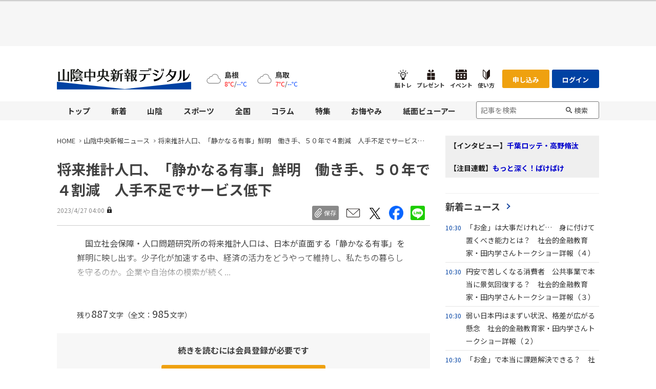

--- FILE ---
content_type: text/html; charset=utf-8
request_url: https://www.sanin-chuo.co.jp/articles/-/375395
body_size: 16209
content:
<!DOCTYPE html>
<html lang="ja">
<head>
<meta charset="UTF-8">
<meta name="viewport" content="width=1098">
<meta name="format-detection" content="telephone=no">
<title>将来推計人口、「静かなる有事」鮮明　働き手、５０年で４割減　人手不足でサービス低下　 | 山陰中央新報デジタル</title>
<meta name="description" content="国立社会保障・人口問題研究所の将来推計人口は、日本が直面する「静かなる有事」を鮮明に映し出す。少子化が加速する中、経済の活力をどうやって維持し、私たちの暮らしを守るのか。企業や自治体の模索が続く。  　...">
<meta property="fb:app_id" content="">
<meta property="og:title" content="将来推計人口、「静かなる有事」鮮明　働き手、５０年で４割減　人手不足でサービス低下　 | 山陰中央新報デジタル">
<meta property="og:description" content="国立社会保障・人口問題研究所の将来推計人口は、日本が直面する「静かなる有事」を鮮明に映し出す。少子化が加速する中、経済の活力をどうやって維持し、私たちの暮らしを守るのか。企業や自治体の模索が続く。  　...">
<meta property="og:image" content="https://sanin-chuo.ismcdn.jp/mwimgs/3/a/1200m/img_3a1ce36e6c69a5ea39bf670fdbb2daef159423.jpg">
<meta property="og:url" content="https://www.sanin-chuo.co.jp/articles/-/375395">
<meta property="og:type" content="website">
<meta property="og:site_name" content="将来推計人口、「静かなる有事」鮮明　働き手、５０年で４割減　人手不足でサービス低下　 | 山陰中央新報デジタル">
<meta property="article:publisher" content="https://www.sanin-chuo.co.jp/articles/-/375395">
<meta name="twitter:card" content="summary_large_image">
<meta name="twitter:title" content="将来推計人口、「静かなる有事」鮮明　働き手、５０年で４割減　人手不足でサービス低下　 | 山陰中央新報デジタル">
<meta name="twitter:url" content="https://www.sanin-chuo.co.jp/articles/-/375395">
<meta name="twitter:description" content="国立社会保障・人口問題研究所の将来推計人口は、日本が直面する「静かなる有事」を鮮明に映し出す。少子化が加速する中、経済の活力をどうやって維持し、私たちの暮らしを守るのか。企業や自治体の模索が続く。  　...">
<meta name="twitter:image" content="https://sanin-chuo.ismcdn.jp/mwimgs/3/a/1200m/img_3a1ce36e6c69a5ea39bf670fdbb2daef159423.jpg">
<meta name="robots" content="max-image-preview:large">
<meta name="bingbot" content="noarchive">
<link rel="preconnect" href="https://sanin-chuo.ismcdn.jp" crossorigin>
<link rel="preconnect" href="https://www.googletagmanager.com" crossorigin>
<link rel="preconnect" href="https://securepubads.g.doubleclick.net" crossorigin>
<link rel="preconnect" href="https://pagead2.googlesyndication.com" crossorigin>
<link rel="preconnect" href="https://www.google-analytics.com" crossorigin>
<link rel="preconnect" href="https://www.youtube.com" crossorigin>
<link rel="preconnect" href="https://platform.twitter.com" crossorigin>
<link rel="preconnect" href="https://cdn.ampproject.org" crossorigin>
<link rel="preconnect" href="https://tpc.googlesyndication.com" crossorigin>
<link rel="preconnect" href="https://anymind360.com" crossorigin>
<link rel="icon" type="image/png" href="/common/scs/images/ico/android-chrome.png" sizes="192x192">
<link rel="apple-touch-icon" href="/common/scs/images/ico/apple-touch-icon.png" sizes="180x180">
<link rel="shortcut icon" href="/common/images/favicon.ico">
<link rel="canonical" href="https://www.sanin-chuo.co.jp/articles/-/375395">

<link rel="preconnect" href="https://fonts.googleapis.com">
<link rel="preconnect" href="https://fonts.gstatic.com" crossorigin>
<link rel="preload" as="style" href="https://fonts.googleapis.com/css2?family=Noto+Sans+JP:wght@400;700&display=swap">
<link rel="stylesheet" href="https://fonts.googleapis.com/css2?family=Noto+Sans+JP:wght@400;700&display=swap" media="print" onload="this.media='all'; this.onload=null;">
<link href="https://sanin-chuo.ismcdn.jp/resources/scs/css/pc/shared.css?rd=202601221000" rel="stylesheet">
<link href="https://sanin-chuo.ismcdn.jp/resources/scs/css/pc/leafs.css?rd=202601221000" rel="stylesheet">
<script src="https://sanin-chuo.ismcdn.jp/common/js/lib/swiper/swiper.min.js" defer></script>
<script src="https://sanin-chuo.ismcdn.jp/common/js/lib/luminous/luminous.min.js" defer></script>
<script src="https://sanin-chuo.ismcdn.jp/resources/scs/js/tools.js?rd=202601221000" defer></script>
<script src="https://sanin-chuo.ismcdn.jp/resources/scs/js/pc/tools.js?rd=202601221000" defer></script>
<script src="https://sanin-chuo.ismcdn.jp/resources/scs/js/pc/leafs.js?rd=202601221000" defer></script>
<link rel="preconnect" href="https://fonts.googleapis.com">
<link rel="preconnect" href="https://fonts.gstatic.com" crossorigin>
<link rel="preload" as="style" href="https://fonts.googleapis.com/css2?family=Noto+Sans+JP:wght@400;700&display=swap">
<link rel="stylesheet" href="https://fonts.googleapis.com/css2?family=Noto+Sans+JP:wght@400;700&display=swap" media="print" onload="this.media='all'; this.onload=null;">

<script>
dataLayer = [
  {
  "articleId": "375395",
  "title": "将来推計人口、「静かなる有事」鮮明　働き手、５０年で４割減　人手不足でサービス低下　",
  "category": "山陰中央新報紙面掲載記事",
  "pubDate": "20230427",
  "toTerm": "1011",
  "npPage": "6",
  "articleType": "paid",
  "media": "MediaWeaver",
  "userStatus": "guest"
}
];
</script>
<!-- Google Tag Manager -->
<script>(function(w,d,s,l,i){w[l]=w[l]||[];w[l].push({'gtm.start':
new Date().getTime(),event:'gtm.js'});var f=d.getElementsByTagName(s)[0],
j=d.createElement(s),dl=l!='dataLayer'?'&l='+l:'';j.async=true;j.src=
'https://www.googletagmanager.com/gtm.js?id='+i+dl;f.parentNode.insertBefore(j,f);
})(window,document,'script','dataLayer','GTM-K4TR5CX');</script>
<!-- End Google Tag Manager -->

<script src="https://asset.c-rings.net/script/cr_web_access-2.0.0.min.js" type="text/javascript"></script>
<script>PAC_CR_WEBACCESS.Track("f4f330c940d16d0b9c51ed7697c189061acc20a1fb9f1f6cc56d4e5afbcfe392");</script>
<script>PAC_CR_WEBACCESS.SendValue("..Bef.tAO50_",(('; ' + document.cookie).split('; ' + 'mw_kyodo_uid' + '=').pop().split(';').shift()));</script>
<script src="https://asset.c-rings.net/script/cr_effectLog-v21a.min.js" type="text/javascript"></script>
<script src="https://asset.c-rings.net/script/tracker.min.js"></script>
<script>cr_webaction_tracker.Relation("..Bef.tAO50_", (('; ' + document.cookie).split('; ' + 'mw_kyodo_uid' + '=').pop().split(';').shift())); </script>
<script>cr_webaction_tracker.Execute("..Bef.tAO50_");</script>

<script type="application/ld+json">
[
  {
    "@context": "http://schema.org",
    "@type": "WebSite",
    "name": "山陰中央新報デジタル",
    "alternateName": "山陰中央新報デジタル",
    "url": "https://www.sanin-chuo.co.jp",
    "potentialAction": {
      "@type": "SearchAction",
      "target": "https://www.sanin-chuo.co.jp/list/search?fulltext={search_term}",
      "query-input": "required name=search_term"
    }
  }
  ,{
    "@context":"http://schema.org",
    "@type":"BreadcrumbList",
    "itemListElement":[
    {"@type":"ListItem","position":1,"item":{"@id":"https://www.sanin-chuo.co.jp/","name":"山陰中央新報デジタル"}}
    ,{"@type":"ListItem","position":2,"item":{"@id":"https://www.sanin-chuo.co.jp/category/news-original","name":"山陰中央新報ニュース"}}
    ,{"@type":"ListItem","position":3,"item":{"@id":"https://www.sanin-chuo.co.jp/articles/-/375395","name":"将来推計人口、「静かなる有事」鮮明　働き手、５０年で４割減　人手不足でサービス低下　"}}
    ]
  }
  ,{
    "@context":"http://schema.org",
    "@type":"NewsArticle",
    "mainEntityOfPage":{"@type":"WebPage","@id":"https://www.sanin-chuo.co.jp/articles/-/375395"},
    "headline":"将来推計人口、「静かなる有事」鮮明　働き手、５０年で４割減　人手不足でサービス低下　",
    "image":{"@type":"ImageObject","url":"https://sanin-chuo.ismcdn.jp/mwimgs/3/a/-/img_3a1ce36e6c69a5ea39bf670fdbb2daef159423.jpg","width":"1150","height":"1354"},
    "datePublished":"2023-04-27T04:00:00+09:00",
    "dateModified":"2023-04-27T02:04:59+09:00",
    "description":"国立社会保障・人口問題研究所の将来推計人口は、日本が直面する「静かなる有事」を鮮明に映し出す。少子化が加速する中、経済の活力をどうやって維持し、私たちの暮らしを守るのか。企業や自治体の模索が続く。  　...",
    "author":[{"@type": "Organization", "name": "山陰中央新報社", "url": "https://info.sanin-chuo.co.jp/company/1"}],
    "publisher":{"@type":"Organization","name":"山陰中央新報デジタル","logo":{"@type":"ImageObject","url":"https://sanin-chuo.ismcdn.jp/common/scs/images/logo.svg"}}
  }
]
</script>

<script type="application/javascript" src="//anymind360.com/js/10955/ats.js"></script>
<script async src="https://securepubads.g.doubleclick.net/tag/js/gpt.js"></script>
<script>
  window.googletag = window.googletag || {cmd: []};
  googletag.cmd.push(function() {
    
googletag.defineSlot("/83555300,143415894/saninchuo/saninchuo/JP_SIC_pc_all_right_1st", [[1, 1], [300, 250]], "JP_SIC_pc_all_right_1st").addService(googletag.pubads());
googletag.defineSlot("/83555300,143415894/saninchuo/saninchuo/JP_SIC_pc_all_right_2nd", [[1, 1], [300, 250]], "JP_SIC_pc_all_right_2nd").addService(googletag.pubads());
googletag.defineSlot('/83555300,143415894/saninchuo/saninchuo/JP_SIC_pc_all_footer_left', [[1, 1], [300, 250]], 'JP_SIC_pc_all_footer_left').addService(googletag.pubads());
googletag.defineSlot("/83555300,143415894/saninchuo/saninchuo/JP_SIC_pc_all_footer_right", [[1, 1], [300, 250]], "JP_SIC_pc_all_footer_right").addService(googletag.pubads());
googletag.defineSlot('/83555300,143415894/saninchuo/saninchuo/JP_SIC_pc_article_right_3rd_YDN', [[300, 250], [1, 1]], 'JP_SIC_pc_article_right_3rd_YDN').addService(googletag.pubads());

    googletag.pubads().setTargeting("articleId","375395");
    googletag.pubads().setTargeting("category", [""]);
    googletag.pubads().setTargeting("adparam","prod");
    googletag.pubads().setTargeting("display", ["article"]);
    googletag.pubads().setTargeting("userStatus", "free");
    googletag.pubads().enableSingleRequest();
    googletag.pubads().collapseEmptyDivs();
    googletag.enableServices();
  });
</script>
</head>
<body>

<!-- Google Tag Manager (noscript) -->
<noscript><iframe src="https://www.googletagmanager.com/ns.html?id=GTM-K4TR5CX"
height="0" width="0" style="display:none;visibility:hidden"></iframe></noscript>
<!-- End Google Tag Manager (noscript) -->

<div class="m-ad --h90 --billboard">
<script async src="https://pagead2.googlesyndication.com/pagead/js/adsbygoogle.js?client=ca-pub-1154351460379462"
     crossorigin="anonymous"></script>
<!-- JP_SIC_pc_all_billboard_adsense(direct) -->
<ins class="adsbygoogle"
     style="display:inline-block;width:728px;height:90px"
     data-ad-client="ca-pub-1154351460379462"
     data-ad-slot="2825617775"></ins>
<script>
     (adsbygoogle = window.adsbygoogle || []).push({});
</script>
</div>

<div class="l-wrap">
<header class="m-header">
  <div class="m-header-top l-inner">
    <div class="m-header-top__left">
      <div class="m-header-logo"><a href="/"><img src="https://sanin-chuo.ismcdn.jp/common/scs/images/logo.svg" alt="山陰中央新報デジタル" width="262" height="48"></a></div>
    </div>

    <div class="m-header-top__middle">
<div class="m-weather">
  
  <div class="m-weather__content">
      <a href="/feature/weather?pref=32" class="m-weather__link">
        <div class="m-weather__name">島根</div>
        <div class="m-weather__img"><img src="https://sanin-chuo.ismcdn.jp/common/sfw/images/weather/w-cloudy.svg" alt="曇り" height="28" width="28"></div>
        <div class="m-weather__tmp">
          <span class="m-weather__tmp-max">8℃</span><span class="u-sm-pr-2 u-sm-pl-2">/</span><span class="m-weather__tmp-min">--℃</span>
        </div>
      </a>
      <a href="/feature/weather?pref=31" class="m-weather__link">
        <div class="m-weather__name">鳥取</div>
        <div class="m-weather__img"><img src="https://sanin-chuo.ismcdn.jp/common/sfw/images/weather/w-cloudy.svg" alt="曇り" height="28" width="28"></div>
        <div class="m-weather__tmp">
          <span class="m-weather__tmp-max">7℃</span><span class="u-sm-pr-2 u-sm-pl-2">/</span><span class="m-weather__tmp-min">--℃</span>
        </div>
      </a>
  </div>
</div>    </div>

    <div class="m-header-top__right">
      <div class="m-header-icons">
        <a href="/feature/special/%E8%84%B3%E3%83%88%E3%83%AC" rel="noopener" class="m-header-icons__item" data-event="button_notore">
          <img src="https://sanin-chuo.ismcdn.jp/common/scs/images/icon-light.svg" alt="" width="19" height="20">
          <span class="m-header-icons__text">脳トレ</span>
        </a>
        <a href="https://ww4.sanin-chuo.co.jp/present/" target="_blank" rel="noopener" class="m-header-icons__item" data-event="button_present">
          <img src="https://sanin-chuo.ismcdn.jp/common/scs/images/icon-present.svg" alt="" width="20" height="20">
          <span class="m-header-icons__text">プレゼント</span>
        </a>
        <div class="m-header-icons__item --link-hover">
          <img src="https://sanin-chuo.ismcdn.jp/common/scs/images/icon-event.svg" alt="" width="22" height="20">
          <span class="m-header-icons__text">イベント</span>
          <div class="m-header-icons-dropdown">
            <ul class="m-header-icons-dropdown__list">
              <li><a href="https://ww4.sanin-chuo.co.jp/event/" target="_blank" rel="noopener" data-event="button_event_info">イベント情報</a></li>
              <li><a href="https://ww4.sanin-chuo.co.jp/form/event/" target="_blank" rel="noopener" data-event="button_event_form">イベント投稿</a></li>
            </ul>
          </div>
        </div>
        <a href="/feature/special/%E5%B1%B1%E9%99%B0%E4%B8%AD%E5%A4%AE%E6%96%B0%E5%A0%B1%E3%83%87%E3%82%B8%E3%82%BF%E3%83%AB%E4%BD%BF%E3%81%84%E6%96%B9%E3%82%AC%E3%82%A4%E3%83%89" class="m-header-icons__item" data-event="button_guide">
          <img src="https://sanin-chuo.ismcdn.jp/common/scs/images/icon-guide.svg" alt="" width="14" height="20">
          <span class="m-header-icons__text">使い方</span>
        </a>
      </div>
      
      <div class="m-header-top__right-top">
        <div class="m-header-btns">
          <a href="/list/koudoku_select_page" class="m-header-btns__item c-btn --point">申し込み</a>
          <a rel="nofollow" href="https://www.sanin-chuo.co.jp/auth/login?return_to=https%3A%2F%2Fwww.sanin-chuo.co.jp%2Farticles%2F-%2F375395%3Fgsign%3Dyes" class="m-header-btns__item c-btn --active" data-event="login_header">ログイン</a>
        </div>
      </div>
    </div>
  </div>
  <div class="m-header-menu">
    <nav class="l-inner m-header-nav">
      <div class="m-header-nav-unit">
        <a href="/" class="m-header-nav-unit__ttl">トップ</a>
        <div class="m-header-nav-subunit">
          <div class="m-header-nav-subunit-menu">
            <a href="/subcategory/%E5%B1%B1%E9%99%B0" class="m-header-nav-subunit-menu__item">山陰ニュース</a>
            <a href="/subcategory/%E5%B1%B1%E9%99%B0%E3%82%B9%E3%83%9D%E3%83%BC%E3%83%84" class="m-header-nav-subunit-menu__item">山陰スポーツ</a>
            <a href="/list/weekly" class="m-header-nav-subunit-menu__item">山陰経済ウイークリー</a>
            <a href="/list/ranking" class="m-header-nav-subunit-menu__item">ランキング</a>
          </div>
        </div>
      </div><!-- /m-header-nav-unit -->
      <div class="m-header-nav-unit">
        <a href="/list/latest" class="m-header-nav-unit__ttl">新着</a>
        <div class="m-header-nav-subunit">
          <div class="m-header-nav-subunit-menu">
            <a href="/list/latest" class="m-header-nav-subunit-menu__item">新着</a>
          </div>
        </div>
      </div><!-- /m-header-nav-unit -->
      <div class="m-header-nav-unit">
        <a href="/subcategory/%E5%B1%B1%E9%99%B0" class="m-header-nav-unit__ttl">山陰</a>
        <div class="m-header-nav-subunit">
          <div class="m-header-nav-subunit-menu">
            <a href="/category/news-original/%E5%B1%B1%E9%99%B0%E4%B8%BB%E8%A6%81" class="m-header-nav-subunit-menu__item">山陰主要</a>
            <a href="/category/news-original/%EF%BC%B3%E3%83%87%E3%82%B8%E3%82%AA%E3%83%AA%E3%82%B8%E3%83%8A%E3%83%AB" class="m-header-nav-subunit-menu__item">Ｓデジオリジナル</a>
            <a href="/category/news-original/%E5%B1%B1%E9%99%B0%E6%94%BF%E7%B5%8C" class="m-header-nav-subunit-menu__item">山陰政経</a>
            <a href="/category/news-original/%E5%B1%B1%E9%99%B0%E7%A4%BE%E4%BC%9A" class="m-header-nav-subunit-menu__item">山陰社会</a>
            <a href="/category/news-original/%E5%B3%B6%E6%A0%B9" class="m-header-nav-subunit-menu__item">島根</a>
            <a href="/category/news-original/%E9%B3%A5%E5%8F%96" class="m-header-nav-subunit-menu__item">鳥取</a>
            <a href="/category/news-original/%E5%B3%B6%E6%A0%B9%E7%9C%8C%E3%80%81%E9%B3%A5%E5%8F%96%E7%9C%8C%E3%81%AE%E3%81%8A%E5%BA%97%E6%83%85%E5%A0%B1" class="m-header-nav-subunit-menu__item">島根県、鳥取県のお店情報</a>
            <a href="/category/news-original/%E4%BA%BA%E4%BA%8B" class="m-header-nav-subunit-menu__item">人事</a>
            <a href="/category/news-original/%E3%81%8F%E3%82%89%E3%81%97%E3%83%BB%E6%96%87%E5%8C%96" class="m-header-nav-subunit-menu__item">くらし・文化</a>
            <a href="/category/pr-times" class="m-header-nav-subunit-menu__item">山陰プレスリリース</a>
          </div>
        </div>
      </div><!-- /m-header-nav-unit -->
      <div class="m-header-nav-unit">
        <a href="/subcategory/%E3%82%B9%E3%83%9D%E3%83%BC%E3%83%84" class="m-header-nav-unit__ttl">スポーツ</a>
        <div class="m-header-nav-subunit">
          <div class="m-header-nav-subunit-menu">
            <a href="/category/news-original/%E5%B1%B1%E9%99%B0%E3%82%B9%E3%83%9D%E3%83%BC%E3%83%84" class="m-header-nav-subunit-menu__item">山陰スポーツ</a>
            <a href="/category/news-original/%E9%8C%A6%E7%B9%94%E5%9C%AD" class="m-header-nav-subunit-menu__item">錦織圭</a>
            <a href="/category/news-original/%E5%B3%B6%E6%A0%B9%E3%82%B9%E3%82%B5%E3%83%8E%E3%82%AA%E3%83%9E%E3%82%B8%E3%83%83%E3%82%AF" class="m-header-nav-subunit-menu__item">島根スサノオマジック</a>
            <a href="/category/news-original/%E3%82%AC%E3%82%A4%E3%83%8A%E3%83%BC%E3%83%AC%E9%B3%A5%E5%8F%96" class="m-header-nav-subunit-menu__item">ガイナーレ鳥取</a>
            <a href="/page/golf/sanin-goenmusubi-ladies.html" class="m-header-nav-subunit-menu__item">山陰ご縁むす美レディース</a>
          </div>
        </div>
      </div><!-- /m-header-nav-unit -->
      <div class="m-header-nav-unit">
        <a href="/category/news-kyodo" class="m-header-nav-unit__ttl">全国</a>
        <div class="m-header-nav-subunit">
          <div class="m-header-nav-subunit-menu">
            <a href="/category/news-kyodo/%E4%B8%BB%E8%A6%81" class="m-header-nav-subunit-menu__item">主要</a>
            <a href="/category/news-kyodo/%E6%94%BF%E6%B2%BB" class="m-header-nav-subunit-menu__item">政治</a>
            <a href="/category/news-kyodo/%E7%B5%8C%E6%B8%88" class="m-header-nav-subunit-menu__item">経済</a>
            <a href="/category/news-kyodo/%E7%A4%BE%E4%BC%9A" class="m-header-nav-subunit-menu__item">社会</a>
            <a href="/category/news-kyodo/%E5%9B%BD%E9%9A%9B" class="m-header-nav-subunit-menu__item">国際</a>
            <a href="/category/news-kyodo/%E3%82%B9%E3%83%9D%E3%83%BC%E3%83%84" class="m-header-nav-subunit-menu__item">スポーツ</a>
            <a href="/category/news-kyodo/%E6%9A%AE%E3%82%89%E3%81%97%E3%83%BB%E8%A9%B1%E9%A1%8C" class="m-header-nav-subunit-menu__item">暮らし・話題</a>
            <a href="/category/news-kyodo/%E6%96%87%E5%8C%96%E3%83%BB%E8%8A%B8%E8%83%BD" class="m-header-nav-subunit-menu__item">文化・芸能</a>
            <a href="/category/news-kyodo/%E7%A7%91%E5%AD%A6%E3%83%BB%E7%92%B0%E5%A2%83" class="m-header-nav-subunit-menu__item">科学・環境</a>
            <a href="/category/news-kyodo-newspack-EN" class="m-header-nav-subunit-menu__item">特集・連載</a>
          </div>
        </div>
      </div><!-- /m-header-nav-unit -->
      <div class="m-header-nav-unit">
        <a href="/category/editorial-opinion" class="m-header-nav-unit__ttl">コラム</a>
        <div class="m-header-nav-subunit">
          <div class="m-header-nav-subunit-menu">
            <a href="/category/meiso" class="m-header-nav-subunit-menu__item">明窓</a>
            <a href="/category/danron-fuhatsu" class="m-header-nav-subunit-menu__item">談論風発</a>
            <a href="/category/editorial" class="m-header-nav-subunit-menu__item">論説</a>
            <a href="/category/rashinban" class="m-header-nav-subunit-menu__item">羅針盤</a>
            <a href="/articles/-/548882" class="m-header-nav-subunit-menu__item">デジタル限定コラム</a>
          </div>
        </div>
      </div><!-- /m-header-nav-unit -->
      <div class="m-header-nav-unit">
        <a href="/feature/top" class="m-header-nav-unit__ttl">特集</a>
        <div class="m-header-nav-subunit">
          <div class="m-header-nav-subunit-menu">
            <a href="/feature/special/%E9%A1%94%E3%81%AA%E3%81%8D%E2%80%A6%E5%A3%B0" class="m-header-nav-subunit-menu__item">顔なき…声</a>
            <a href="/feature/special/%E3%81%95%E3%82%93%E3%81%84%E3%82%93%E9%87%8E%E7%90%83%E3%83%8A%E3%83%93" class="m-header-nav-subunit-menu__item">さんいん野球ナビ</a>
            <a href="/feature/special/%E3%83%8B%E3%83%83%E3%83%81%E3%82%A7%E6%B1%9F%E4%B8%8A%E3%81%AE%E5%AD%90%E8%82%B2%E3%81%A6%E7%8F%8D%E9%81%93%E4%B8%AD" class="m-header-nav-subunit-menu__item">ニッチェ江上の子育て珍道中</a>
            <a href="/feature/special/%E7%9F%B3%E5%80%89%E5%88%A9%E8%8B%B1%E3%83%BB%E3%82%BF%E3%83%83%E3%83%81%E3%83%A9%E3%82%A4%E3%83%B3%E3%81%AE%E5%90%91%E3%81%93%E3%81%86%E5%81%B4" class="m-header-nav-subunit-menu__item">石倉利英・タッチラインの向こう側</a>
            <a href="/feature/special/%E3%83%87%E3%83%BC%E3%82%BF%EF%BD%89%EF%BD%93%EF%BD%8D" class="m-header-nav-subunit-menu__item">データｉｓｍ</a>
            <a href="/feature/special/Omoinotake%E3%80%8C%E5%BF%83%E3%81%AE%E8%A9%A9%E3%80%8D" class="m-header-nav-subunit-menu__item">Omoinotake「心の詩」</a>
            <a href="/feature/special/%E7%AB%B9%E5%B3%B6%E5%95%8F%E9%A1%8C%E3%81%AE%E3%80%8C%E3%81%AA%E3%81%9C%E3%80%8D%E2%80%95%E6%9D%A1%E4%BE%8B%E5%88%B6%E5%AE%9A20%E5%B9%B4" class="m-header-nav-subunit-menu__item">竹島問題の「なぜ」―条例制定20年</a>
            <a href="/feature/special/%E5%B1%B1%E9%99%B0%E3%81%AE%E9%87%A3%E6%9E%9C" class="m-header-nav-subunit-menu__item">山陰の釣果</a>
            <a href="/feature/special/%E3%81%95%E3%82%93%E3%81%84%E3%82%93%E6%B4%8B%E6%A5%BD%E6%84%9B%E5%A5%BD%E4%BC%9A" class="m-header-nav-subunit-menu__item">さんいん洋楽愛好会</a>
            <a href="/category/news-oriconstyle" class="m-header-nav-subunit-menu__item">オリコン・ニュース</a>
            <a href="/ud/pr" class="m-header-nav-subunit-menu__item">PR</a>
            <a href="/feature/special/脳トレ" class="m-header-nav-subunit-menu__item">脳トレ</a>
            <a href="/feature/visualnews/" class="m-header-nav-subunit-menu__item">ビジュアルニュース</a>
          </div>
        </div>
      </div><!-- /m-header-nav-unit -->
      <div class="m-header-nav-unit">
        <a href="/subcategory/%E3%81%8A%E6%82%94%E3%82%84%E3%81%BF" class="m-header-nav-unit__ttl">お悔やみ</a>
        <div class="m-header-nav-subunit">
          <div class="m-header-nav-subunit-menu">
            <a href="/category/news-original/%E3%81%8A%E6%82%94%E3%82%84%E3%81%BF" class="m-header-nav-subunit-menu__item">お悔やみ</a>
          </div>
        </div>
      </div><!-- /m-header-nav-unit -->
      <div class="m-header-nav-unit">
        <a href="/list/viewer" class="m-header-nav-unit__ttl">紙面ビューアー</a>
        <div class="m-header-nav-subunit">
          <div class="m-header-nav-subunit-menu">
            <a href="/list/viewer" class="m-header-nav-subunit-menu__item">紙面ビューアー</a>
            <a href="/list/show-paper" class="m-header-nav-subunit-menu__item">本日の紙面</a>
          </div>
        </div>
      </div><!-- /m-header-nav-unit -->
      
      <div class="m-header-search">
        <form action="/list/search" method="get" class="m-header-search-form">
          <input type="search" placeholder="記事を検索" value="" name="fulltext" maxlength="100" class="m-header-search-form__box">
          <button type="submit" class="m-header-search-form__submit">検索</button>
        </form>
      </div>
      
    </nav>
  </div>
</header>

<div class="m-header-fixed-band js-fixed-header is-hidden">
  <div class="m-header-fixed l-inner">
    <div class="m-header-fixed__left">
      <a href="/" class="m-header-fixed__logo"><img src="https://sanin-chuo.ismcdn.jp/common/scs/images/logo.svg" alt="山陰中央新報デジタル" width="158" height="29"></a>
      <nav class="m-header-fixed__nav">
        <a href="/">トップ</a>
        <a href="/list/latest">新着</a>
        <a href="/subcategory/%E5%B1%B1%E9%99%B0">山陰</a>
        <a href="/subcategory/%E3%82%B9%E3%83%9D%E3%83%BC%E3%83%84">スポーツ</a>
        <a href="/category/news-kyodo">全国</a>
        <a href="/category/editorial-opinion">コラム</a>
        <a href="/feature/top">特集</a>
        <a href="/subcategory/%E3%81%8A%E6%82%94%E3%82%84%E3%81%BF">お悔やみ</a>
        <a href="/list/viewer">紙面ビューアー</a>
      </nav>
    </div>
    <div class="m-header-fixed__right">
      <div class="m-header-search --small">
        <form action="/list/search" method="get" class="m-header-search-form --small">
          <input type="search" placeholder="記事を検索" value="" name="fulltext" maxlength="100" class="m-header-search-form__box">
          <button type="submit" class="m-header-search-form__submit"></button>
        </form>
      </div>
    </div>
  </div>
</div>  <div class="l-content l-inner">
    <main class="l-main">
  <nav class="m-breadcrumb">
    <ul class="m-breadcrumb__list">
      <li class="m-breadcrumb-item"><a href="/" class="m-breadcrumb-item__link">HOME</a></li>
      <li class="m-breadcrumb-item"><a href="/category/news-original" class="m-breadcrumb-item__link">山陰中央新報ニュース</a></li>
      <li class="m-breadcrumb-item"><a href="https://www.sanin-chuo.co.jp/articles/-/375395" class="m-breadcrumb-item__link">将来推計人口、「静かなる有事」鮮明　働き手、５０年で４割減　人手不足でサービス低下　</a></li>
    </ul>
  </nav>
<article>
<div class="article-header">
  <h1 class="article-header__ttl">将来推計人口、「静かなる有事」鮮明　働き手、５０年で４割減　人手不足でサービス低下　</h1>
  <div class="article-header-info">
    <div class="article-header-info-l">
      <time datetime="2023-04-27 04:00" class="article-header-info__pubdate">2023/4/27 04:00<span class="c-mark-key"></span></time>
    </div>
    
    <div class="article-header-info-r">
<div class="article-sns">
  <div class="article-sns-scrap">
    <span class="article-sns-scrap__btn js-addclip js-clip-article" data-clip="375395" data-event="button-clip">保存</span>
  </div>
  
  <a href="mailto:?subject=%E5%B0%86%E6%9D%A5%E6%8E%A8%E8%A8%88%E4%BA%BA%E5%8F%A3%E3%80%81%E3%80%8C%E9%9D%99%E3%81%8B%E3%81%AA%E3%82%8B%E6%9C%89%E4%BA%8B%E3%80%8D%E9%AE%AE%E6%98%8E%E3%80%80%E5%83%8D%E3%81%8D%E6%89%8B%E3%80%81%EF%BC%95%EF%BC%90%E5%B9%B4%E3%81%A7%EF%BC%94%E5%89%B2%E6%B8%9B%E3%80%80%E4%BA%BA%E6%89%8B%E4%B8%8D%E8%B6%B3%E3%81%A7%E3%82%B5%E3%83%BC%E3%83%93%E3%82%B9%E4%BD%8E%E4%B8%8B%E3%80%80&body=https://www.sanin-chuo.co.jp/articles/-/375395%0D%0A%E5%B0%86%E6%9D%A5%E6%8E%A8%E8%A8%88%E4%BA%BA%E5%8F%A3%E3%80%81%E3%80%8C%E9%9D%99%E3%81%8B%E3%81%AA%E3%82%8B%E6%9C%89%E4%BA%8B%E3%80%8D%E9%AE%AE%E6%98%8E%E3%80%80%E5%83%8D%E3%81%8D%E6%89%8B%E3%80%81%EF%BC%95%EF%BC%90%E5%B9%B4%E3%81%A7%EF%BC%94%E5%89%B2%E6%B8%9B%E3%80%80%E4%BA%BA%E6%89%8B%E4%B8%8D%E8%B6%B3%E3%81%A7%E3%82%B5%E3%83%BC%E3%83%93%E3%82%B9%E4%BD%8E%E4%B8%8B%E3%80%80%0D%0A(C)山陰中央新報社　掲載記事の無断転載は固く禁じます" class="article-sns__btn" target="_blank" rel="noopener"><img src="https://sanin-chuo.ismcdn.jp/common/scs/images/icon_mail.svg?20231101" data-src="/common/scs/images/icon_mail.svg?rd=202601221000" width="28" height="28" class="article-sns__btn-img" alt="メールで送る"></a>
  <a href="https://twitter.com/intent/tweet?url=https://www.sanin-chuo.co.jp/articles/-/375395&text=%E5%B0%86%E6%9D%A5%E6%8E%A8%E8%A8%88%E4%BA%BA%E5%8F%A3%E3%80%81%E3%80%8C%E9%9D%99%E3%81%8B%E3%81%AA%E3%82%8B%E6%9C%89%E4%BA%8B%E3%80%8D%E9%AE%AE%E6%98%8E%E3%80%80%E5%83%8D%E3%81%8D%E6%89%8B%E3%80%81%EF%BC%95%EF%BC%90%E5%B9%B4%E3%81%A7%EF%BC%94%E5%89%B2%E6%B8%9B%E3%80%80%E4%BA%BA%E6%89%8B%E4%B8%8D%E8%B6%B3%E3%81%A7%E3%82%B5%E3%83%BC%E3%83%93%E3%82%B9%E4%BD%8E%E4%B8%8B%E3%80%80%EF%BD%9C%E5%B1%B1%E9%99%B0%E4%B8%AD%E5%A4%AE%E6%96%B0%E5%A0%B1%E3%83%87%E3%82%B8%E3%82%BF%E3%83%AB" class="article-sns__btn" target="_blank" rel="noopener"><img src="https://sanin-chuo.ismcdn.jp/common/scs/images/ico_share_twitter.svg?20231101" data-src="/common/scs/images/ico_share_twitter.svg" width="28" height="28" class="article-sns__btn-img" alt=""></a>
  <a href="https://www.facebook.com/sharer.php?u=https://www.sanin-chuo.co.jp/articles/-/375395&t=%E5%B0%86%E6%9D%A5%E6%8E%A8%E8%A8%88%E4%BA%BA%E5%8F%A3%E3%80%81%E3%80%8C%E9%9D%99%E3%81%8B%E3%81%AA%E3%82%8B%E6%9C%89%E4%BA%8B%E3%80%8D%E9%AE%AE%E6%98%8E%E3%80%80%E5%83%8D%E3%81%8D%E6%89%8B%E3%80%81%EF%BC%95%EF%BC%90%E5%B9%B4%E3%81%A7%EF%BC%94%E5%89%B2%E6%B8%9B%E3%80%80%E4%BA%BA%E6%89%8B%E4%B8%8D%E8%B6%B3%E3%81%A7%E3%82%B5%E3%83%BC%E3%83%93%E3%82%B9%E4%BD%8E%E4%B8%8B%E3%80%80%EF%BD%9C%E5%B1%B1%E9%99%B0%E4%B8%AD%E5%A4%AE%E6%96%B0%E5%A0%B1%E3%83%87%E3%82%B8%E3%82%BF%E3%83%AB" class="article-sns__btn" target="_blank" rel="noopener"><img src="https://sanin-chuo.ismcdn.jp/common/scs/images/ico_share_facebook.svg?20231101" data-src="/common/scs/images/ico_share_facebook.svg" width="28" height="28" class="article-sns__btn-img" alt=""></a>
  <a href="https://social-plugins.line.me/lineit/share?url=https://www.sanin-chuo.co.jp/articles/-/375395" class="article-sns__btn" target="_blank" rel="noopener"><img src="https://sanin-chuo.ismcdn.jp/common/scs/images/ico_share_line.svg" data-src="/common/scs/images/ico_share_line.svg" width="28" height="28" class="article-sns__btn-img" alt=""></a>
  
</div>    </div>
  </div>
</div>

<div class="article-wrap">
<div class="article-body --body-grad">
<div class="l-article-image">
</div>
<div class="js-standby">
<p>　国立社会保障・人口問題研究所の将来推計人口は、日本が直面する「静かなる有事」を鮮明に映し出す。少子化が加速する中、経済の活力をどうやって維持し、私たちの暮らしを守るのか。企業や自治体の模索が続く...
</div>
</div>

<div class="article-char-info js-standby">残り<span>887</span>文字（全文：<span>985</span>文字）</div>
</div>
<div class="m-login js-standby"">
  <div class="m-login__precautions"><span class="m-login__precautions-m">続きを読むには会員登録が必要です</span></div>
  <div class="m-login__btns">
    <a rel="nofollow" href="/auth/preregistration" class="m-login__regist-btn c-btn --regist" data-event="offer_free">無料会員に登録する</a>
    <div id="offerImp" style="height: 0.1px;" data-event="offer_free"></div>
    <a rel="nofollow" href="https://www.sanin-chuo.co.jp/auth/login?return_to=https%3A%2F%2Fwww.sanin-chuo.co.jp%2Farticles%2F-%2F375395%3Fgsign%3Dyes" class="c-btn --login" data-event="login_article">ログインする</a>
  </div>
  <div class="m-login__merit-wrap">
    <p>無料会員登録(山陰中央新報IDを取得）すると</p>
      <div class="m-login__merit">
        <p class="m-login__merit-txt"><i class="c-mark-key"></i>  付きのデジタル記事が月5本まで読める</p>
      </div>
      <div class="m-login__merit">
        <p class="m-login__merit-txt">ニュースレターで最新情報を受け取れる</p>
      </div>
      <div class="m-login__merit">
        <p class="m-login__merit-txt">プレゼント応募や、クーポンが利用できる</p>
      </div>
  </div>
  <a href="/list/sdigi/top" class="m-login__detail js-app-no-disp">サービス内容の詳細はこちら</a>
</div>
<div class="u-lg-mb-3 u-lg-flex u-lg-justify-end">
<div class="article-sns">
  <div class="article-sns-scrap">
    <span class="article-sns-scrap__btn js-addclip js-clip-article" data-clip="375395" data-event="button-clip">保存</span>
  </div>
  <a href="mailto:?subject=%E5%B0%86%E6%9D%A5%E6%8E%A8%E8%A8%88%E4%BA%BA%E5%8F%A3%E3%80%81%E3%80%8C%E9%9D%99%E3%81%8B%E3%81%AA%E3%82%8B%E6%9C%89%E4%BA%8B%E3%80%8D%E9%AE%AE%E6%98%8E%E3%80%80%E5%83%8D%E3%81%8D%E6%89%8B%E3%80%81%EF%BC%95%EF%BC%90%E5%B9%B4%E3%81%A7%EF%BC%94%E5%89%B2%E6%B8%9B%E3%80%80%E4%BA%BA%E6%89%8B%E4%B8%8D%E8%B6%B3%E3%81%A7%E3%82%B5%E3%83%BC%E3%83%93%E3%82%B9%E4%BD%8E%E4%B8%8B%E3%80%80&body=https://www.sanin-chuo.co.jp/articles/-/375395%0D%0A%E5%B0%86%E6%9D%A5%E6%8E%A8%E8%A8%88%E4%BA%BA%E5%8F%A3%E3%80%81%E3%80%8C%E9%9D%99%E3%81%8B%E3%81%AA%E3%82%8B%E6%9C%89%E4%BA%8B%E3%80%8D%E9%AE%AE%E6%98%8E%E3%80%80%E5%83%8D%E3%81%8D%E6%89%8B%E3%80%81%EF%BC%95%EF%BC%90%E5%B9%B4%E3%81%A7%EF%BC%94%E5%89%B2%E6%B8%9B%E3%80%80%E4%BA%BA%E6%89%8B%E4%B8%8D%E8%B6%B3%E3%81%A7%E3%82%B5%E3%83%BC%E3%83%93%E3%82%B9%E4%BD%8E%E4%B8%8B%E3%80%80%0D%0A(C)山陰中央新報社　掲載記事の無断転載は固く禁じます" class="article-sns__btn" target="_blank" rel="noopener"><img src="https://sanin-chuo.ismcdn.jp/common/scs/images/icon_mail.svg?20231101" data-src="/common/scs/images/icon_mail.svg?rd=202601221000" width="28" height="28" class="article-sns__btn-img" alt="メールで送る"></a>
  <a href="https://twitter.com/intent/tweet?url=https://www.sanin-chuo.co.jp/articles/-/375395&text=%E5%B0%86%E6%9D%A5%E6%8E%A8%E8%A8%88%E4%BA%BA%E5%8F%A3%E3%80%81%E3%80%8C%E9%9D%99%E3%81%8B%E3%81%AA%E3%82%8B%E6%9C%89%E4%BA%8B%E3%80%8D%E9%AE%AE%E6%98%8E%E3%80%80%E5%83%8D%E3%81%8D%E6%89%8B%E3%80%81%EF%BC%95%EF%BC%90%E5%B9%B4%E3%81%A7%EF%BC%94%E5%89%B2%E6%B8%9B%E3%80%80%E4%BA%BA%E6%89%8B%E4%B8%8D%E8%B6%B3%E3%81%A7%E3%82%B5%E3%83%BC%E3%83%93%E3%82%B9%E4%BD%8E%E4%B8%8B%E3%80%80%EF%BD%9C%E5%B1%B1%E9%99%B0%E4%B8%AD%E5%A4%AE%E6%96%B0%E5%A0%B1%E3%83%87%E3%82%B8%E3%82%BF%E3%83%AB" class="article-sns__btn" target="_blank" rel="noopener"><img src="https://sanin-chuo.ismcdn.jp/common/scs/images/ico_share_twitter.svg?20231101" data-src="/common/scs/images/ico_share_twitter.svg" width="28" height="28" class="article-sns__btn-img" alt=""></a>
  <a href="https://www.facebook.com/sharer.php?u=https://www.sanin-chuo.co.jp/articles/-/375395&t=%E5%B0%86%E6%9D%A5%E6%8E%A8%E8%A8%88%E4%BA%BA%E5%8F%A3%E3%80%81%E3%80%8C%E9%9D%99%E3%81%8B%E3%81%AA%E3%82%8B%E6%9C%89%E4%BA%8B%E3%80%8D%E9%AE%AE%E6%98%8E%E3%80%80%E5%83%8D%E3%81%8D%E6%89%8B%E3%80%81%EF%BC%95%EF%BC%90%E5%B9%B4%E3%81%A7%EF%BC%94%E5%89%B2%E6%B8%9B%E3%80%80%E4%BA%BA%E6%89%8B%E4%B8%8D%E8%B6%B3%E3%81%A7%E3%82%B5%E3%83%BC%E3%83%93%E3%82%B9%E4%BD%8E%E4%B8%8B%E3%80%80%EF%BD%9C%E5%B1%B1%E9%99%B0%E4%B8%AD%E5%A4%AE%E6%96%B0%E5%A0%B1%E3%83%87%E3%82%B8%E3%82%BF%E3%83%AB" class="article-sns__btn" target="_blank" rel="noopener"><img src="https://sanin-chuo.ismcdn.jp/common/scs/images/ico_share_facebook.svg?20231101" data-src="/common/scs/images/ico_share_facebook.svg" width="28" height="28" class="article-sns__btn-img" alt=""></a>
  <a href="https://social-plugins.line.me/lineit/share?url=https://www.sanin-chuo.co.jp/articles/-/375395" class="article-sns__btn" target="_blank" rel="noopener"><img src="https://sanin-chuo.ismcdn.jp/common/scs/images/ico_share_line.svg" data-src="/common/scs/images/ico_share_line.svg" width="28" height="28" class="article-sns__btn-img" alt=""></a>
</div></div>
<div class="m-clip-guest-flag js-clip-guest-flag">
  <div class="m-clip-guest-flag__closebtn js-closebtn"></div>
  <div class="m-clip-guest-flag__heading">記事を保存する</div>
  <p class="m-clip-guest-flag__text">この機能は有料会員限定です。<br>保存した記事やフォローした特集を<br>マイページでご覧いただけます。</p>
  <div class="m-clip-guest-flag__links">
    <a href="/list/sdigi/top" class="c-btn">有料会員になる</a>
    <a rel="nofollow" href="https://www.sanin-chuo.co.jp/auth/login?return_to=https%3A%2F%2Fwww.sanin-chuo.co.jp%2Farticles%2F-%2F375395%3Fgsign%3Dyes" class="c-btn --white">ログイン</a>
  </div>
  <div class="c-clip-close-btn c-bottom js-closebtn"></div>
</div><!-- /m-clip-guest-flag --><div class="l-article-related">
  <div class="c-heading">関連記事</div>
  <div class="m-article-related"><a href="/articles/-/941260" class="m-article-related__item m-article-related-post" data-event="article-related_1">
  <div class="m-article-related-post__img"><div class="c-icon"><img src="[data-uri]" data-src="https://sanin-chuo.ismcdn.jp/mwimgs/a/3/126m/img_a389a034fbd5449f19b794303c111b41296298.jpg" data-srcset="https://sanin-chuo.ismcdn.jp/mwimgs/a/3/126m/img_a389a034fbd5449f19b794303c111b41296298.jpg 1x, https://sanin-chuo.ismcdn.jp/mwimgs/a/3/252m/img_a389a034fbd5449f19b794303c111b41296298.jpg 2x" alt="" class="lazy " width="126" height="184"></div></div>
  <div class="m-article-related-post__info">
  <div class="m-article-related-post__ttl">「お金」は大事だけれど…　身に付けて置くべき能力とは？　社会的金融教育家・田内学さんトークショー詳報（４）</div>
  <time datetime="2026-02-01 10:30" class="c-date">2026/2/1 10:30<span class="c-mark-key"></span></time>
  </div>
</a>
<a href="/articles/-/941255" class="m-article-related__item m-article-related-post" data-event="article-related_2">
  <div class="m-article-related-post__img"><div class="c-icon"><img src="[data-uri]" data-src="https://sanin-chuo.ismcdn.jp/mwimgs/6/d/126m/img_6d2c93fe7d0519369780d5666cdd0f8f319192.jpg" data-srcset="https://sanin-chuo.ismcdn.jp/mwimgs/6/d/126m/img_6d2c93fe7d0519369780d5666cdd0f8f319192.jpg 1x, https://sanin-chuo.ismcdn.jp/mwimgs/6/d/252m/img_6d2c93fe7d0519369780d5666cdd0f8f319192.jpg 2x" alt="" class="lazy " width="126" height="87"></div></div>
  <div class="m-article-related-post__info">
  <div class="m-article-related-post__ttl">円安で苦しくなる消費者　公共事業で本当に景気回復する？　社会的金融教育家・田内学さんトークショー詳報（３）</div>
  <time datetime="2026-02-01 10:30" class="c-date">2026/2/1 10:30<span class="c-mark-key"></span></time>
  </div>
</a>
<a href="/articles/-/941254" class="m-article-related__item m-article-related-post" data-event="article-related_3">
  <div class="m-article-related-post__img"><div class="c-icon"><img src="[data-uri]" data-src="https://sanin-chuo.ismcdn.jp/mwimgs/c/2/126m/img_c2efd847bf3bd1bad9a2db58d75fd673354457.jpg" data-srcset="https://sanin-chuo.ismcdn.jp/mwimgs/c/2/126m/img_c2efd847bf3bd1bad9a2db58d75fd673354457.jpg 1x, https://sanin-chuo.ismcdn.jp/mwimgs/c/2/252m/img_c2efd847bf3bd1bad9a2db58d75fd673354457.jpg 2x" alt="" class="lazy " width="126" height="92"></div></div>
  <div class="m-article-related-post__info">
  <div class="m-article-related-post__ttl">弱い日本円はまずい状況、格差が広がる懸念　社会的金融教育家・田内学さんトークショー詳報（２）</div>
  <time datetime="2026-02-01 10:30" class="c-date">2026/2/1 10:30<span class="c-mark-key"></span></time>
  </div>
</a>
<a href="/articles/-/941253" class="m-article-related__item m-article-related-post" data-event="article-related_4">
  <div class="m-article-related-post__img"><div class="c-icon"><img src="[data-uri]" data-src="https://sanin-chuo.ismcdn.jp/mwimgs/8/d/126m/img_8d0102fe2cc4570cabdd568fa96fde0e372949.jpg" data-srcset="https://sanin-chuo.ismcdn.jp/mwimgs/8/d/126m/img_8d0102fe2cc4570cabdd568fa96fde0e372949.jpg 1x, https://sanin-chuo.ismcdn.jp/mwimgs/8/d/252m/img_8d0102fe2cc4570cabdd568fa96fde0e372949.jpg 2x" alt="" class="lazy " width="126" height="96"></div></div>
  <div class="m-article-related-post__info">
  <div class="m-article-related-post__ttl">「お金」で本当に課題解決できる？　社会的金融教育家・田内学さんトークショー詳報（１）</div>
  <time datetime="2026-02-01 10:30" class="c-date">2026/2/1 10:30<span class="c-mark-key"></span></time>
  </div>
</a>
<a href="/articles/-/941406" class="m-article-related__item m-article-related-post" data-event="article-related_5">
  <div class="m-article-related-post__img"><div class="c-icon"><img src="[data-uri]" data-src="https://sanin-chuo.ismcdn.jp/mwimgs/e/2/126m/img_e2944028dc26b448fe525d12d372c30716058.png" data-srcset="https://sanin-chuo.ismcdn.jp/mwimgs/e/2/126m/img_e2944028dc26b448fe525d12d372c30716058.png 1x, https://sanin-chuo.ismcdn.jp/mwimgs/e/2/252m/img_e2944028dc26b448fe525d12d372c30716058.png 2x" alt="" class="lazy " width="126" height="84"></div></div>
  <div class="m-article-related-post__info">
  <div class="m-article-related-post__ttl">阪神の佐藤輝５億円で更改、大幅増</div>
  <time datetime="2026-02-01 05:00" class="c-date">2026/2/1 05:00<span class="c-mark-key"></span></time>
  </div>
</a>
<div class="m-article-related__item m-article-related-banner">
  <a class="m-article-related-banner__link  --hover" data-event="article-related_6" href="https://www.sanin-chuo.co.jp/articles/-/548820?utm_source=saninchuo&utm_medium=banner&utm_campaign=relatedarticle" target="_blank">
    <img src="[data-uri]" data-src="https://sanin-chuo.ismcdn.jp/mwimgs/4/a/350m/img_4a70f17cffbfd1f614ae376f6939be8c24274.png" data-srcset="https://sanin-chuo.ismcdn.jp/mwimgs/4/a/350m/img_4a70f17cffbfd1f614ae376f6939be8c24274.png 1x, https://sanin-chuo.ismcdn.jp/mwimgs/4/a/700m/img_4a70f17cffbfd1f614ae376f6939be8c24274.png 2x" alt="山陰中央新報ニュースレターのバナー" class="m-article-related-banner__img lazy" width="350" height="84">
  </a>
</div>
</div>
  <div id="viewable-relatedList" style="height: 0.1px;" data-event="relatedList"></div>
</div>
<div class="l-article-special-sp">
  <div class="c-heading">特集・連載</div>
  <div class="article-special-sp-list">
    <a href="https://www.sanin-chuo.co.jp/articles/-/744428" class="article-special-sp-item" data-event="article-serializationList_センバツ高校野球2025">
      <div class="article-special-sp-item__img">
        <div class="c-icon"><img src="[data-uri]" data-src="https://sanin-chuo.ismcdn.jp/mwimgs/5/e/172m/img_5ea5ff4e29747e3490d90283213f297b863810.jpg" data-srcset="https://sanin-chuo.ismcdn.jp/mwimgs/5/e/172m/img_5ea5ff4e29747e3490d90283213f297b863810.jpg 1x, https://sanin-chuo.ismcdn.jp/mwimgs/5/e/344m/img_5ea5ff4e29747e3490d90283213f297b863810.jpg 2x" alt="" class="lazy" width="172" height="114"></div>
      </div>
      <div class="article-special-sp-item__text_date">
        <div class="article-special-sp-item__text">
          <div class="article-special-sp-item__title">紫紺の誓い　選抜高校野球米子松蔭（下）自主性　判断力が勝敗分ける　指示待たず動く選手</div>
        </div>
        <time datetime="2025-03-13 04:00" class="c-date">2025/3/13 04:00<span class="c-mark-key"></span></time>
      </div>
    </a>
    <a href="https://www.sanin-chuo.co.jp/articles/-/733601" class="article-special-sp-item" data-event="article-serializationList_竹島を巡る日韓両国の動き">
      <div class="article-special-sp-item__img">
        <div class="c-icon"><img src="[data-uri]" data-src="https://sanin-chuo.ismcdn.jp/mwimgs/2/3/172m/img_23d9136ee55492d49a48a387afd096e01166247.jpg" data-srcset="https://sanin-chuo.ismcdn.jp/mwimgs/2/3/172m/img_23d9136ee55492d49a48a387afd096e01166247.jpg 1x, https://sanin-chuo.ismcdn.jp/mwimgs/2/3/344m/img_23d9136ee55492d49a48a387afd096e01166247.jpg 2x" alt="" class="lazy" width="172" height="113"></div>
      </div>
      <div class="article-special-sp-item__text_date">
        <div class="article-special-sp-item__text">
          <div class="article-special-sp-item__title">国要望が頓挫、独自条例へ　「竹島の日」条例制定尽力の故上代県議　住民の声、怒りを原動力に　きょう２０回目竹島の日</div>
        </div>
        <time datetime="2025-02-22 04:00" class="c-date">2025/2/22 04:00<span class="c-mark-key"></span></time>
      </div>
    </a>
    <a href="https://www.sanin-chuo.co.jp/articles/-/733598" class="article-special-sp-item" data-event="article-serializationList_竹島を学ぶ地域や学校の取り組み">
      <div class="article-special-sp-item__img">
        <div class="c-icon"><img src="[data-uri]" data-src="https://sanin-chuo.ismcdn.jp/mwimgs/b/9/172m/img_b97c1016b3576ad32a3972539affc665295543.jpg" data-srcset="https://sanin-chuo.ismcdn.jp/mwimgs/b/9/172m/img_b97c1016b3576ad32a3972539affc665295543.jpg 1x, https://sanin-chuo.ismcdn.jp/mwimgs/b/9/344m/img_b97c1016b3576ad32a3972539affc665295543.jpg 2x" alt="" class="lazy" width="172" height="110"></div>
      </div>
      <div class="article-special-sp-item__text_date">
        <div class="article-special-sp-item__text">
          <div class="article-special-sp-item__title">竹島の日２０年の足跡まとめ記念誌　島根県</div>
        </div>
        <time datetime="2025-02-22 04:00" class="c-date">2025/2/22 04:00<span class="c-mark-key"></span></time>
      </div>
    </a>
    <a href="https://www.sanin-chuo.co.jp/articles/-/678279" class="article-special-sp-item" data-event="article-serializationList_キャンパス">
      <div class="article-special-sp-item__img">
        <div class="c-icon"><img src="[data-uri]" data-src="https://sanin-chuo.ismcdn.jp/mwimgs/d/2/172m/img_d2654500d1fa2282e573ef3cd3df4e60476878.jpg" data-srcset="https://sanin-chuo.ismcdn.jp/mwimgs/d/2/172m/img_d2654500d1fa2282e573ef3cd3df4e60476878.jpg 1x, https://sanin-chuo.ismcdn.jp/mwimgs/d/2/344m/img_d2654500d1fa2282e573ef3cd3df4e60476878.jpg 2x" alt="" class="lazy" width="172" height="114"></div>
      </div>
      <div class="article-special-sp-item__text_date">
        <div class="article-special-sp-item__text">
          <div class="article-special-sp-item__title">松江高専チームＶ　松江で学生土木コンテスト</div>
        </div>
        <time datetime="2024-11-12 04:00" class="c-date">2024/11/12 04:00<span class="c-mark-key"></span></time>
      </div>
    </a>
  </div>
  <div class="article-special-sp-list">
    <a href="https://www.sanin-chuo.co.jp/articles/-/902239" class="article-special-sp-item" data-event="article-serializationList_pr">
      <div class="article-special-sp-item__img">
        <div class="c-icon"><img src="[data-uri]" data-src="https://sanin-chuo.ismcdn.jp/mwimgs/6/5/172m/img_652af7b02caefa7da1ce6769238dfbf73657714.jpg" data-srcset="https://sanin-chuo.ismcdn.jp/mwimgs/6/5/172m/img_652af7b02caefa7da1ce6769238dfbf73657714.jpg 1x, https://sanin-chuo.ismcdn.jp/mwimgs/6/5/344m/img_652af7b02caefa7da1ce6769238dfbf73657714.jpg 2x" alt="" class="lazy"  width="172" height="129"></div>
      </div>
      <div class="article-special-sp-item__text">
        <div class="article-special-sp-item__title"><span class="c-mark-pr"></span>親も子も笑顔になれる場所――島根で暮らす選択肢</div>
      </div>
    </a>
    <a href="https://www.sanin-chuo.co.jp/articles/-/881722" class="article-special-sp-item" data-event="article-serializationList_pr">
      <div class="article-special-sp-item__img">
        <div class="c-icon"><img src="[data-uri]" data-src="https://sanin-chuo.ismcdn.jp/mwimgs/c/d/172m/img_cd647070acb97ecf7d8c21ea8f5cc0993418491.png" data-srcset="https://sanin-chuo.ismcdn.jp/mwimgs/c/d/172m/img_cd647070acb97ecf7d8c21ea8f5cc0993418491.png 1x, https://sanin-chuo.ismcdn.jp/mwimgs/c/d/344m/img_cd647070acb97ecf7d8c21ea8f5cc0993418491.png 2x" alt="" class="lazy"  width="172" height="76"></div>
      </div>
      <div class="article-special-sp-item__text">
        <div class="article-special-sp-item__title"><span class="c-mark-pr"></span>島根県西部専門高校特集　地元で育つミライのチカラ</div>
      </div>
    </a>
    <a href="https://www.sanin-chuo.co.jp/articles/-/867083" class="article-special-sp-item" data-event="article-serializationList_pr">
      <div class="article-special-sp-item__img">
        <div class="c-icon"><img src="[data-uri]" data-src="https://sanin-chuo.ismcdn.jp/mwimgs/5/c/172m/img_5ca9943efe5cb3fbdccec0a3b9a4df07563944.jpg" data-srcset="https://sanin-chuo.ismcdn.jp/mwimgs/5/c/172m/img_5ca9943efe5cb3fbdccec0a3b9a4df07563944.jpg 1x, https://sanin-chuo.ismcdn.jp/mwimgs/5/c/344m/img_5ca9943efe5cb3fbdccec0a3b9a4df07563944.jpg 2x" alt="" class="lazy"  width="172" height="114"></div>
      </div>
      <div class="article-special-sp-item__text">
        <div class="article-special-sp-item__title"><span class="c-mark-pr"></span>地元で育つミライのチカラ　島根県立益田翔陽高校</div>
      </div>
    </a>
    <a href="https://www.sanin-chuo.co.jp/articles/-/882145" class="article-special-sp-item" data-event="article-serializationList_pr">
      <div class="article-special-sp-item__img">
        <div class="c-icon"><img src="[data-uri]" data-src="https://sanin-chuo.ismcdn.jp/mwimgs/2/9/172m/img_295ca60e657bd47a79d7c0a8ba7103b7386592.jpg" data-srcset="https://sanin-chuo.ismcdn.jp/mwimgs/2/9/172m/img_295ca60e657bd47a79d7c0a8ba7103b7386592.jpg 1x, https://sanin-chuo.ismcdn.jp/mwimgs/2/9/344m/img_295ca60e657bd47a79d7c0a8ba7103b7386592.jpg 2x" alt="" class="lazy"  width="172" height="129"></div>
      </div>
      <div class="article-special-sp-item__text">
        <div class="article-special-sp-item__title"><span class="c-mark-pr"></span>お子さんがより学べる家庭環境とは？　小中学生の保護者必聴セミナーを１１月１５日（土）に開催</div>
      </div>
    </a>
  </div>
</div>
<div class="m-ad-rects">
  <div class="m-ad --h250">
    <!-- /83555300/saninchuo/saninchuo/JP_SIC_pc_all_footer_left -->
<div id="JP_SIC_pc_all_footer_left" style="min-width: 300px; min-height: 250px;">
    <script>
      googletag.cmd.push(function() { googletag.display("JP_SIC_pc_all_footer_left"); });
    </script>
  </div>
  </div>
  <div class="m-ad --h250">
    <!-- /83555300/saninchuo/saninchuo/JP_SIC_pc_all_footer_right -->
<div id="JP_SIC_pc_all_footer_right" style="min-width: 300px; min-height: 250px;">
    <script>
      googletag.cmd.push(function() { googletag.display("JP_SIC_pc_all_footer_right"); });
    </script>
  </div>
  </div>
</div>
</article>
    </main>
    <aside class="l-sub">
  <div class="l-block-sub m-sub-notification">
  <p><strong>【インタビュー】<a href="https://www.sanin-chuo.co.jp/articles/-/935983"><span style="color:#0000CD;">千葉ロッテ・高野脩汰</span></a><br />
<br />
【注目連載】<a href="https://sanin-chuo.my.canva.site/bakebake"><span style="color:#0000CD;">もっと深く！ばけばけ</span></a></strong></p>

  </div>
<div class="m-ad --h250">
<!-- /83555300/saninchuo/saninchuo/JP_SIC_pc_all_right_1st -->
<div id="JP_SIC_pc_all_right_1st" style="min-width: 300px; min-height: 250px;">
    <script>
      googletag.cmd.push(function() { googletag.display("JP_SIC_pc_all_right_1st"); });
    </script>
  </div>
</div>

<div class="l-block-sub m-sub-latest">
  <a href="/list/latest" class="m-sub-latest__link c-arrow --blue"><span>新着ニュース</span></a>
  <div class="m-sub-latest__inner">
    <article class="m-sub-latest__item">
      <a href="/articles/-/941260" class="u-flex u-items-baseline" data-event="latestNewsList_1">
        <div class="m-sub-latest__date">10:30</div>
        <div class="m-sub-latest__ttl">「お金」は大事だけれど…　身に付けて置くべき能力とは？　社会的金融教育家・田内学さんトークショー詳報（４）</div>
      </a>
    </article>
    <article class="m-sub-latest__item">
      <a href="/articles/-/941255" class="u-flex u-items-baseline" data-event="latestNewsList_2">
        <div class="m-sub-latest__date">10:30</div>
        <div class="m-sub-latest__ttl">円安で苦しくなる消費者　公共事業で本当に景気回復する？　社会的金融教育家・田内学さんトークショー詳報（３）</div>
      </a>
    </article>
    <article class="m-sub-latest__item">
      <a href="/articles/-/941254" class="u-flex u-items-baseline" data-event="latestNewsList_3">
        <div class="m-sub-latest__date">10:30</div>
        <div class="m-sub-latest__ttl">弱い日本円はまずい状況、格差が広がる懸念　社会的金融教育家・田内学さんトークショー詳報（２）</div>
      </a>
    </article>
    <article class="m-sub-latest__item">
      <a href="/articles/-/941253" class="u-flex u-items-baseline" data-event="latestNewsList_4">
        <div class="m-sub-latest__date">10:30</div>
        <div class="m-sub-latest__ttl">「お金」で本当に課題解決できる？　社会的金融教育家・田内学さんトークショー詳報（１）</div>
      </a>
    </article>
    <article class="m-sub-latest__item">
      <a href="/articles/-/941533" class="u-flex u-items-baseline" data-event="latestNewsList_5">
        <div class="m-sub-latest__date">10:27</div>
        <div class="m-sub-latest__ttl">アフリカ現代芸術に脚光</div>
      </a>
    </article>
    <article class="m-sub-latest__item">
      <a href="/articles/-/941532" class="u-flex u-items-baseline" data-event="latestNewsList_6">
        <div class="m-sub-latest__date">10:26</div>
        <div class="m-sub-latest__ttl">【米ＦＲＢ次期議長指名】金融政策に通じ妥当な判断</div>
      </a>
    </article>
    <article class="m-sub-latest__item">
      <a href="/articles/-/941522" class="u-flex u-items-baseline" data-event="latestNewsList_7">
        <div class="m-sub-latest__date">10:19</div>
        <div class="m-sub-latest__ttl">【米ＦＲＢ議長人事】トランプ氏「忠誠」に疑心</div>
      </a>
    </article>
    <article class="m-sub-latest__item">
      <a href="/articles/-/941521" class="u-flex u-items-baseline" data-event="latestNewsList_8">
        <div class="m-sub-latest__date">10:19</div>
        <div class="m-sub-latest__ttl">【アスリート誹謗中傷問題】五輪中傷撲滅へ２４時間監視</div>
      </a>
    </article>
    <article class="m-sub-latest__item">
      <a href="/articles/-/941520" class="u-flex u-items-baseline" data-event="latestNewsList_9">
        <div class="m-sub-latest__date">10:18</div>
        <div class="m-sub-latest__ttl">【衆院選シミュレーション】上積み幅、政権左右</div>
      </a>
    </article>
    <article class="m-sub-latest__item">
      <a href="/articles/-/941517" class="u-flex u-items-baseline" data-event="latestNewsList_10">
        <div class="m-sub-latest__date">10:06</div>
        <div class="m-sub-latest__ttl">プロ野球１２球団が始動</div>
      </a>
    </article>
  </div>
</div><div class="m-ranking">
  <a href="/list/ranking" class="m-ranking__headline c-arrow --blue"><span class="m-ranking__text">アクセスランキング</span></a>
  <div class="m-tab --fill --col4">
      <input id="ranking-tab1" type="radio" name="ranking-tab" class="m-tab-switch" checked="checked"><label class="m-tab-label" for="ranking-tab1" data-event="button-ranking-1h">1時間</label>
      <div class="m-tab-content">
        <div class="m-ranking-articles">
          <a href="/articles/-/940928" class="m-ranking-articles__item" data-event="ranking-1h-1">
            <div class="m-ranking-articles__item-ttl">ゆうひパーク事業計画案を不承認　浜田市議会委が異例の採決<span class="c-mark-key"></span></div>
            <div class="m-ranking-articles__item-icon"><div class="c-icon"><img src="[data-uri]" data-src="https://sanin-chuo.ismcdn.jp/mwimgs/5/7/75m/img_57dbaf68eab9bf006815c2d485858c79272993.jpg" data-srcset="https://sanin-chuo.ismcdn.jp/mwimgs/5/7/75m/img_57dbaf68eab9bf006815c2d485858c79272993.jpg 1x, https://sanin-chuo.ismcdn.jp/mwimgs/5/7/150m/img_57dbaf68eab9bf006815c2d485858c79272993.jpg 2x" alt="" class="lazy" width="75" height="50"></div></div>
          </a>
          <a href="/articles/-/940921" class="m-ranking-articles__item" data-event="ranking-1h-2">
            <div class="m-ranking-articles__item-ttl">シャープ米子工場閉鎖へ　全社員は７月末までに退職<span class="c-mark-key"></span></div>
            <div class="m-ranking-articles__item-icon"><div class="c-icon"><img src="[data-uri]" data-src="https://sanin-chuo.ismcdn.jp/mwimgs/7/e/75m/img_7e4e42e414b01e71d0ed2b1e322eee4a2643848.jpg" data-srcset="https://sanin-chuo.ismcdn.jp/mwimgs/7/e/75m/img_7e4e42e414b01e71d0ed2b1e322eee4a2643848.jpg 1x, https://sanin-chuo.ismcdn.jp/mwimgs/7/e/150m/img_7e4e42e414b01e71d0ed2b1e322eee4a2643848.jpg 2x" alt="" class="lazy" width="75" height="50"></div></div>
          </a>
          <a href="/articles/-/940824" class="m-ranking-articles__item" data-event="ranking-1h-3">
            <div class="m-ranking-articles__item-ttl">島根・鳥取４大学、前期は前年並み　２次出願者の中間集計<span class="c-mark-key"></span></div>
            <div class="m-ranking-articles__item-icon"><div class="c-icon"><img src="[data-uri]" data-src="https://sanin-chuo.ismcdn.jp/mwimgs/b/e/75m/img_be1471b4dcb4b970be053720e7d3a319428614.jpg" data-srcset="https://sanin-chuo.ismcdn.jp/mwimgs/b/e/75m/img_be1471b4dcb4b970be053720e7d3a319428614.jpg 1x, https://sanin-chuo.ismcdn.jp/mwimgs/b/e/150m/img_be1471b4dcb4b970be053720e7d3a319428614.jpg 2x" alt="" class="lazy" width="75" height="50"></div></div>
          </a>
          <a href="/articles/-/933819" class="m-ranking-articles__item" data-event="ranking-1h-4">
            <div class="m-ranking-articles__item-ttl --txtm">２０２６年度 大学志願状況　国立、公立、私立</div>
            <div class="m-ranking-articles__item-icon"><div class="c-icon"><img src="[data-uri]" data-src="https://sanin-chuo.ismcdn.jp/mwimgs/7/e/75m/img_7e91d09e2b109b6c4620c119796c4c6216137.jpg" data-srcset="https://sanin-chuo.ismcdn.jp/mwimgs/7/e/75m/img_7e91d09e2b109b6c4620c119796c4c6216137.jpg 1x, https://sanin-chuo.ismcdn.jp/mwimgs/7/e/150m/img_7e91d09e2b109b6c4620c119796c4c6216137.jpg 2x" alt="" class="lazy" width="75" height="62"></div></div>
          </a>
          <a href="/articles/-/940315" class="m-ranking-articles__item" data-event="ranking-1h-5">
            <div class="m-ranking-articles__item-ttl --txtm">明窓　「メロリンキュー」から見る社会と政治　れいわ・山本太郎代表、参院...</div>
            <div class="m-ranking-articles__item-icon"><div class="c-icon"><img src="[data-uri]" data-src="https://sanin-chuo.ismcdn.jp/mwimgs/a/0/75m/img_a030f7cae7a1a76e7ee106eedeb56595218640.jpg" data-srcset="https://sanin-chuo.ismcdn.jp/mwimgs/a/0/75m/img_a030f7cae7a1a76e7ee106eedeb56595218640.jpg 1x, https://sanin-chuo.ismcdn.jp/mwimgs/a/0/150m/img_a030f7cae7a1a76e7ee106eedeb56595218640.jpg 2x" alt="" class="lazy" width="75" height="50"></div></div>
          </a>
          <a href="/articles/-/938123" class="m-ranking-articles__item" data-event="ranking-1h-6">
            <div class="m-ranking-articles__item-ttl --txtm">運転手を酒気帯び疑いで逮捕　乗用車で倉庫に突っ込む事故　松江<span class="c-mark-key"></span></div>
          </a>
          <a href="/articles/-/912556" class="m-ranking-articles__item" data-event="ranking-1h-7">
            <div class="m-ranking-articles__item-ttl --txtm">ゆうひパーク浜田、フルオープン２６年８月が困難に　議案提出に遅れ、計画...<span class="c-mark-key"></span></div>
          </a>
          <a href="/articles/-/935062" class="m-ranking-articles__item" data-event="ranking-1h-8">
            <div class="m-ranking-articles__item-ttl --txtm">高校生が切り取った一瞬　島根県高校写真展、金賞と銀賞の作品を紹介<span class="c-mark-key"></span></div>
          </a>
          <a href="/articles/-/941023" class="m-ranking-articles__item" data-event="ranking-1h-9">
            <div class="m-ranking-articles__item-ttl --txtm">明窓　鱸は多いが、鈴木さんは少ない　今年も島根自虐カレンダー<span class="c-mark-camera"></span></div>
          </a>
          <a href="/articles/-/941306" class="m-ranking-articles__item" data-event="ranking-1h-10">
            <div class="m-ranking-articles__item-ttl --txtm">お悔やみ・島根１月３１日（市町村届け出）<span class="c-mark-camera"></span><span class="c-mark-key"></span></div>
          </a>
        </div>
      </div><!-- /m-tab-content -->
      <input id="ranking-tab2" type="radio" name="ranking-tab" class="m-tab-switch"><label class="m-tab-label" for="ranking-tab2" data-event="button-ranking-24h">24時間</label>
      <div class="m-tab-content">
        <div class="m-ranking-articles">
          <a href="/articles/-/940928" class="m-ranking-articles__item" data-event="ranking-24h-1">
            <div class="m-ranking-articles__item-ttl">ゆうひパーク事業計画案を不承認　浜田市議会委が異例の採決<span class="c-mark-key"></span></div>
            <div class="m-ranking-articles__item-icon"><div class="c-icon"><img src="[data-uri]" data-src="https://sanin-chuo.ismcdn.jp/mwimgs/5/7/75m/img_57dbaf68eab9bf006815c2d485858c79272993.jpg" data-srcset="https://sanin-chuo.ismcdn.jp/mwimgs/5/7/75m/img_57dbaf68eab9bf006815c2d485858c79272993.jpg 1x, https://sanin-chuo.ismcdn.jp/mwimgs/5/7/150m/img_57dbaf68eab9bf006815c2d485858c79272993.jpg 2x" alt="" class="lazy" width="75" height="50"></div></div>
          </a>
          <a href="/articles/-/940824" class="m-ranking-articles__item" data-event="ranking-24h-2">
            <div class="m-ranking-articles__item-ttl">島根・鳥取４大学、前期は前年並み　２次出願者の中間集計<span class="c-mark-key"></span></div>
            <div class="m-ranking-articles__item-icon"><div class="c-icon"><img src="[data-uri]" data-src="https://sanin-chuo.ismcdn.jp/mwimgs/b/e/75m/img_be1471b4dcb4b970be053720e7d3a319428614.jpg" data-srcset="https://sanin-chuo.ismcdn.jp/mwimgs/b/e/75m/img_be1471b4dcb4b970be053720e7d3a319428614.jpg 1x, https://sanin-chuo.ismcdn.jp/mwimgs/b/e/150m/img_be1471b4dcb4b970be053720e7d3a319428614.jpg 2x" alt="" class="lazy" width="75" height="50"></div></div>
          </a>
          <a href="/articles/-/933819" class="m-ranking-articles__item" data-event="ranking-24h-3">
            <div class="m-ranking-articles__item-ttl">２０２６年度 大学志願状況　国立、公立、私立</div>
            <div class="m-ranking-articles__item-icon"><div class="c-icon"><img src="[data-uri]" data-src="https://sanin-chuo.ismcdn.jp/mwimgs/7/e/75m/img_7e91d09e2b109b6c4620c119796c4c6216137.jpg" data-srcset="https://sanin-chuo.ismcdn.jp/mwimgs/7/e/75m/img_7e91d09e2b109b6c4620c119796c4c6216137.jpg 1x, https://sanin-chuo.ismcdn.jp/mwimgs/7/e/150m/img_7e91d09e2b109b6c4620c119796c4c6216137.jpg 2x" alt="" class="lazy" width="75" height="62"></div></div>
          </a>
          <a href="/articles/-/940921" class="m-ranking-articles__item" data-event="ranking-24h-4">
            <div class="m-ranking-articles__item-ttl --txtm">シャープ米子工場閉鎖へ　全社員は７月末までに退職<span class="c-mark-key"></span></div>
            <div class="m-ranking-articles__item-icon"><div class="c-icon"><img src="[data-uri]" data-src="https://sanin-chuo.ismcdn.jp/mwimgs/7/e/75m/img_7e4e42e414b01e71d0ed2b1e322eee4a2643848.jpg" data-srcset="https://sanin-chuo.ismcdn.jp/mwimgs/7/e/75m/img_7e4e42e414b01e71d0ed2b1e322eee4a2643848.jpg 1x, https://sanin-chuo.ismcdn.jp/mwimgs/7/e/150m/img_7e4e42e414b01e71d0ed2b1e322eee4a2643848.jpg 2x" alt="" class="lazy" width="75" height="50"></div></div>
          </a>
          <a href="/articles/-/940279" class="m-ranking-articles__item" data-event="ranking-24h-5">
            <div class="m-ranking-articles__item-ttl --txtm">初マラソン日本歴代６位の矢田、トラックも継続　「二刀流」でスピード強化　<span class="c-mark-key"></span></div>
            <div class="m-ranking-articles__item-icon"><div class="c-icon"><img src="[data-uri]" data-src="https://sanin-chuo.ismcdn.jp/mwimgs/2/9/75m/img_2977c83cedb6966ac82b2db53dc992e0411651.jpg" data-srcset="https://sanin-chuo.ismcdn.jp/mwimgs/2/9/75m/img_2977c83cedb6966ac82b2db53dc992e0411651.jpg 1x, https://sanin-chuo.ismcdn.jp/mwimgs/2/9/150m/img_2977c83cedb6966ac82b2db53dc992e0411651.jpg 2x" alt="" class="lazy" width="75" height="111"></div></div>
          </a>
          <a href="/articles/-/940315" class="m-ranking-articles__item" data-event="ranking-24h-6">
            <div class="m-ranking-articles__item-ttl --txtm">明窓　「メロリンキュー」から見る社会と政治　れいわ・山本太郎代表、参院...<span class="c-mark-camera"></span></div>
          </a>
          <a href="/articles/-/938123" class="m-ranking-articles__item" data-event="ranking-24h-7">
            <div class="m-ranking-articles__item-ttl --txtm">運転手を酒気帯び疑いで逮捕　乗用車で倉庫に突っ込む事故　松江<span class="c-mark-key"></span></div>
          </a>
          <a href="/articles/-/939889" class="m-ranking-articles__item" data-event="ranking-24h-8">
            <div class="m-ranking-articles__item-ttl --txtm">島根県公立高入試の「総合選抜」、１７１８人が合格内定<span class="c-mark-key"></span></div>
          </a>
          <a href="/articles/-/939941" class="m-ranking-articles__item" data-event="ranking-24h-9">
            <div class="m-ranking-articles__item-ttl --txtm">タコの祖先は「イカ」だった!?　島根大の吉田教授が論文発表　「生きる化...<span class="c-mark-key"></span></div>
          </a>
          <a href="/articles/-/941306" class="m-ranking-articles__item" data-event="ranking-24h-10">
            <div class="m-ranking-articles__item-ttl --txtm">お悔やみ・島根１月３１日（市町村届け出）<span class="c-mark-camera"></span><span class="c-mark-key"></span></div>
          </a>
        </div>
      </div><!-- /m-tab-content -->
      <input id="ranking-tab3" type="radio" name="ranking-tab" class="m-tab-switch"><label class="m-tab-label" for="ranking-tab3" data-event="button-ranking-1w">1週間</label>
      <div class="m-tab-content">
        <div class="m-ranking-articles">
          <a href="/articles/-/938538" class="m-ranking-articles__item" data-event="ranking-1w-1">
            <div class="m-ranking-articles__item-ttl">ばけばけ日記　第８２回　サワよりトキがつらいかも<span class="c-mark-key"></span></div>
            <div class="m-ranking-articles__item-icon"><div class="c-icon"><img src="[data-uri]" data-src="https://sanin-chuo.ismcdn.jp/mwimgs/a/9/75m/img_a95d566581559f0d4d6a4c34b4a35b30256780.jpg" data-srcset="https://sanin-chuo.ismcdn.jp/mwimgs/a/9/75m/img_a95d566581559f0d4d6a4c34b4a35b30256780.jpg 1x, https://sanin-chuo.ismcdn.jp/mwimgs/a/9/150m/img_a95d566581559f0d4d6a4c34b4a35b30256780.jpg 2x" alt="" class="lazy" width="75" height="50"></div></div>
          </a>
          <a href="/articles/-/936951" class="m-ranking-articles__item" data-event="ranking-1w-2">
            <div class="m-ranking-articles__item-ttl">「優しくて元気よく、あいさつしてくれる子だった」　松江・東出雲の県道で...<span class="c-mark-key"></span></div>
            <div class="m-ranking-articles__item-icon"><div class="c-icon"><img src="[data-uri]" data-src="https://sanin-chuo.ismcdn.jp/mwimgs/a/6/75m/img_a69faf9b2076019fc3c8cb5c9a4f2385860282.jpg" data-srcset="https://sanin-chuo.ismcdn.jp/mwimgs/a/6/75m/img_a69faf9b2076019fc3c8cb5c9a4f2385860282.jpg 1x, https://sanin-chuo.ismcdn.jp/mwimgs/a/6/150m/img_a69faf9b2076019fc3c8cb5c9a4f2385860282.jpg 2x" alt="" class="lazy" width="75" height="58"></div></div>
          </a>
          <a href="/articles/-/938645" class="m-ranking-articles__item" data-event="ranking-1w-3">
            <div class="m-ranking-articles__item-ttl">「ばけばけ」　板垣李光人インタビューコメント　難しかった繊細な親子関係...<span class="c-mark-key"></span></div>
            <div class="m-ranking-articles__item-icon"><div class="c-icon"><img src="[data-uri]" data-src="https://sanin-chuo.ismcdn.jp/mwimgs/f/4/75m/img_f4e658d8d4feba9540246050c20ea473205485.jpg" data-srcset="https://sanin-chuo.ismcdn.jp/mwimgs/f/4/75m/img_f4e658d8d4feba9540246050c20ea473205485.jpg 1x, https://sanin-chuo.ismcdn.jp/mwimgs/f/4/150m/img_f4e658d8d4feba9540246050c20ea473205485.jpg 2x" alt="" class="lazy" width="75" height="50"></div></div>
          </a>
          <a href="/articles/-/939889" class="m-ranking-articles__item" data-event="ranking-1w-4">
            <div class="m-ranking-articles__item-ttl --txtm">島根県公立高入試の「総合選抜」、１７１８人が合格内定<span class="c-mark-key"></span></div>
            <div class="m-ranking-articles__item-icon"><div class="c-icon"><img src="[data-uri]" data-src="https://sanin-chuo.ismcdn.jp/mwimgs/7/f/75m/img_7f267ef6cc2dd8ca2679a3072d9518cb187598.jpg" data-srcset="https://sanin-chuo.ismcdn.jp/mwimgs/7/f/75m/img_7f267ef6cc2dd8ca2679a3072d9518cb187598.jpg 1x, https://sanin-chuo.ismcdn.jp/mwimgs/7/f/150m/img_7f267ef6cc2dd8ca2679a3072d9518cb187598.jpg 2x" alt="" class="lazy" width="75" height="49"></div></div>
          </a>
          <a href="/articles/-/937511" class="m-ranking-articles__item" data-event="ranking-1w-5">
            <div class="m-ranking-articles__item-ttl --txtm">東出雲の男児死亡事故　ひき逃げ容疑を加えて送検　松江署<span class="c-mark-key"></span></div>
            <div class="m-ranking-articles__item-icon"><div class="c-icon"><img src="[data-uri]" data-src="https://sanin-chuo.ismcdn.jp/mwimgs/2/9/75m/img_296364f1101e3d4e8b96ccbf38281106522485.jpg" data-srcset="https://sanin-chuo.ismcdn.jp/mwimgs/2/9/75m/img_296364f1101e3d4e8b96ccbf38281106522485.jpg 1x, https://sanin-chuo.ismcdn.jp/mwimgs/2/9/150m/img_296364f1101e3d4e8b96ccbf38281106522485.jpg 2x" alt="" class="lazy" width="75" height="58"></div></div>
          </a>
          <a href="/articles/-/936696" class="m-ranking-articles__item" data-event="ranking-1w-6">
            <div class="m-ranking-articles__item-ttl --txtm">「ばけばけ」　北川景子インタビューコメント　「ママさん」がちょうどいい<span class="c-mark-key"></span></div>
          </a>
          <a href="/articles/-/937423" class="m-ranking-articles__item" data-event="ranking-1w-7">
            <div class="m-ranking-articles__item-ttl --txtm">鳥取道や山陰道、大雪で通行止めの可能性　２５日　国道３７３号も　国交省発表</div>
          </a>
          <a href="/articles/-/939262" class="m-ranking-articles__item" data-event="ranking-1w-8">
            <div class="m-ranking-articles__item-ttl --txtm">出雲市下横町で火災　６０代女性が重傷か<span class="c-mark-key"></span></div>
          </a>
          <a href="/articles/-/939941" class="m-ranking-articles__item" data-event="ranking-1w-9">
            <div class="m-ranking-articles__item-ttl --txtm">タコの祖先は「イカ」だった!?　島根大の吉田教授が論文発表　「生きる化...<span class="c-mark-key"></span></div>
          </a>
          <a href="/articles/-/936630" class="m-ranking-articles__item" data-event="ranking-1w-10">
            <div class="m-ranking-articles__item-ttl --txtm">松江で小学生はねた５０代の男逮捕　男児死亡、自動車運転処罰法違反の疑い...<span class="c-mark-key"></span></div>
          </a>
        </div>
      </div><!-- /m-tab-content -->
      <input id="ranking-tab4" type="radio" name="ranking-tab" class="m-tab-switch"><label class="m-tab-label" for="ranking-tab4" data-event="button-ranking-1m">1カ月</label>
      <div class="m-tab-content">
        <div class="m-ranking-articles">
          <a href="/articles/-/933144" class="m-ranking-articles__item" data-event="ranking-1m-1">
            <div class="m-ranking-articles__item-ttl">松江で逃走車両が倉庫に突っ込む　飲酒運転容疑で停止求めるも止まらず<span class="c-mark-key"></span></div>
            <div class="m-ranking-articles__item-icon"><div class="c-icon"><img src="[data-uri]" data-src="https://sanin-chuo.ismcdn.jp/mwimgs/2/7/75m/img_272ba6b83251c5481bc2922d5237e7c3473023.jpg" data-srcset="https://sanin-chuo.ismcdn.jp/mwimgs/2/7/75m/img_272ba6b83251c5481bc2922d5237e7c3473023.jpg 1x, https://sanin-chuo.ismcdn.jp/mwimgs/2/7/150m/img_272ba6b83251c5481bc2922d5237e7c3473023.jpg 2x" alt="" class="lazy" width="75" height="55"></div></div>
          </a>
          <a href="/articles/-/926247" class="m-ranking-articles__item" data-event="ranking-1m-2">
            <div class="m-ranking-articles__item-ttl">島根東部と鳥取西部で震度５強　２０００年の鳥取県西部地震の震源近くで発...</div>
            <div class="m-ranking-articles__item-icon"><div class="c-icon"><img src="[data-uri]" data-src="https://sanin-chuo.ismcdn.jp/mwimgs/c/8/75m/img_c88acbbf3048bc4b0bc5f94378f1bf88677564.jpg" data-srcset="https://sanin-chuo.ismcdn.jp/mwimgs/c/8/75m/img_c88acbbf3048bc4b0bc5f94378f1bf88677564.jpg 1x, https://sanin-chuo.ismcdn.jp/mwimgs/c/8/150m/img_c88acbbf3048bc4b0bc5f94378f1bf88677564.jpg 2x" alt="" class="lazy" width="75" height="112"></div></div>
          </a>
          <a href="/articles/-/924767" class="m-ranking-articles__item" data-event="ranking-1m-3">
            <div class="m-ranking-articles__item-ttl">島根・鳥取の道路ライブカメラ</div>
            <div class="m-ranking-articles__item-icon"><div class="c-icon"><img src="[data-uri]" data-src="https://sanin-chuo.ismcdn.jp/mwimgs/f/6/75m/img_f674b87bf08ef519fa188589a7f7aed460679.jpg" data-srcset="https://sanin-chuo.ismcdn.jp/mwimgs/f/6/75m/img_f674b87bf08ef519fa188589a7f7aed460679.jpg 1x, https://sanin-chuo.ismcdn.jp/mwimgs/f/6/150m/img_f674b87bf08ef519fa188589a7f7aed460679.jpg 2x" alt="" class="lazy" width="75" height="50"></div></div>
          </a>
          <a href="/articles/-/936630" class="m-ranking-articles__item" data-event="ranking-1m-4">
            <div class="m-ranking-articles__item-ttl --txtm">松江で小学生はねた５０代の男逮捕　男児死亡、自動車運転処罰法違反の疑い...<span class="c-mark-key"></span></div>
            <div class="m-ranking-articles__item-icon"><div class="c-icon"><img src="[data-uri]" data-src="https://sanin-chuo.ismcdn.jp/mwimgs/2/0/75m/img_20fcfd5600872d9b169a8203955f129c318690.jpg" data-srcset="https://sanin-chuo.ismcdn.jp/mwimgs/2/0/75m/img_20fcfd5600872d9b169a8203955f129c318690.jpg 1x, https://sanin-chuo.ismcdn.jp/mwimgs/2/0/150m/img_20fcfd5600872d9b169a8203955f129c318690.jpg 2x" alt="" class="lazy" width="75" height="50"></div></div>
          </a>
          <a href="/articles/-/926695" class="m-ranking-articles__item" data-event="ranking-1m-5">
            <div class="m-ranking-articles__item-ttl --txtm">島根・鳥取震度５強　原因は「布部断層」か　専門家「今後も同規模起きる」<span class="c-mark-key"></span></div>
            <div class="m-ranking-articles__item-icon"><div class="c-icon"><img src="[data-uri]" data-src="https://sanin-chuo.ismcdn.jp/mwimgs/c/1/75m/img_c1f668d06cfd9916494a01c28f05eac654503.jpg" data-srcset="https://sanin-chuo.ismcdn.jp/mwimgs/c/1/75m/img_c1f668d06cfd9916494a01c28f05eac654503.jpg 1x, https://sanin-chuo.ismcdn.jp/mwimgs/c/1/150m/img_c1f668d06cfd9916494a01c28f05eac654503.jpg 2x" alt="" class="lazy" width="75" height="68"></div></div>
          </a>
          <a href="/articles/-/926299" class="m-ranking-articles__item" data-event="ranking-1m-6">
            <div class="m-ranking-articles__item-ttl --txtm">鳥取・島根地震で４人けが　島根県</div>
          </a>
          <a href="/articles/-/936555" class="m-ranking-articles__item" data-event="ranking-1m-7">
            <div class="m-ranking-articles__item-ttl --txtm">松江で小学生はねた５０代の男逮捕　男児死亡、自動車運転処罰法違反の疑い...<span class="c-mark-key"></span></div>
          </a>
          <a href="/articles/-/935369" class="m-ranking-articles__item" data-event="ranking-1m-8">
            <div class="m-ranking-articles__item-ttl --txtm">あわや大惨事　松江の「くにびき道路」で信号機折れる　けが人なし、松江署<span class="c-mark-key"></span></div>
          </a>
          <a href="/articles/-/932316" class="m-ranking-articles__item" data-event="ranking-1m-9">
            <div class="m-ranking-articles__item-ttl --txtm">中海産の赤貝、再び出荷自粛　下痢性貝毒の規制値上回る　中海漁協、今季分...<span class="c-mark-camera"></span><span class="c-mark-key"></span></div>
          </a>
          <a href="/articles/-/936951" class="m-ranking-articles__item" data-event="ranking-1m-10">
            <div class="m-ranking-articles__item-ttl --txtm">「優しくて元気よく、あいさつしてくれる子だった」　松江・東出雲の県道で...<span class="c-mark-key"></span></div>
          </a>
        </div>
      </div><!-- /m-tab-content -->
  </div>
</div><!-- /m-ranking -->
<div class="m-ad --h250">
<!-- /83555300/saninchuo/saninchuo/JP_SIC_pc_all_right_2nd -->
<div id="JP_SIC_pc_all_right_2nd" style="min-width: 300px; min-height: 250px;">
    <script>
      googletag.cmd.push(function() { googletag.display("JP_SIC_pc_all_right_2nd"); });
    </script>
  </div>
</div>

  <div class="m-paper-info">
  <a href="/list/show-paper?date=20260201" class="m-paper-info__heading c-arrow --blue u-flex u-items-center" data-event="todaypaper"><span>本日の紙面</span></a>
  <div class="m-paper-info__view">
    <a href="/list/show-paper?date=20260201" class="m-paper-info__icon" data-event="todaypaper"><img src="[data-uri]" data-src="https://sanin-chuo.ismcdn.jp/mwimgs/c/a/263h/img_ca04540bafb4848c5b4460656439f6ce1054595.jpg" data-srcset="https://sanin-chuo.ismcdn.jp/mwimgs/c/a/263h/img_ca04540bafb4848c5b4460656439f6ce1054595.jpg 1x, https://sanin-chuo.ismcdn.jp/mwimgs/c/a/526h/img_ca04540bafb4848c5b4460656439f6ce1054595.jpg 2x" alt="" class="lazy ofi" width="197" height="263"></a>
   </div>
  </div>
  <div class="l-block-sub m-subinfo-new">
    <a href="/list/information" class="m-subinfo-newo__heading c-heading c-arrow --blue u-flex u-items-center"><span>お知らせ</span></a>
    <div class="m-subinfo-new-list">
      <a href="/list/toukou?r=tpr" class="m-subinfo-new-item --icon" target="_blank"><img src="[data-uri]" data-src="https://sanin-chuo.ismcdn.jp/mwimgs/b/8/55m/img_b838a2e3f27f4ea29aa6638c0727fac944687.png" data-srcset="https://sanin-chuo.ismcdn.jp/mwimgs/b/8/55m/img_b838a2e3f27f4ea29aa6638c0727fac944687.png 1x, https://sanin-chuo.ismcdn.jp/mwimgs/b/8/110m/img_b838a2e3f27f4ea29aa6638c0727fac944687.png 2x" alt="" class="lazy" width="55" height="55"><div>読者投稿はこちらから</div></a>
      <a href="https://www.sanin-chuo.co.jp/page/recruit/" class="m-subinfo-new-item --icon" target="_blank"><img src="[data-uri]" data-src="https://sanin-chuo.ismcdn.jp/mwimgs/c/f/55m/img_cf67d8eec65696f14c1ef90bdde11da7115621.png" data-srcset="https://sanin-chuo.ismcdn.jp/mwimgs/c/f/55m/img_cf67d8eec65696f14c1ef90bdde11da7115621.png 1x, https://sanin-chuo.ismcdn.jp/mwimgs/c/f/110m/img_cf67d8eec65696f14c1ef90bdde11da7115621.png 2x" alt="" class="lazy" width="55" height="63"><div>新聞社で働く。社員募集！　</div></a>
      <a href="/page/travel/index.html?r=tpr" class="m-subinfo-new-item --icon"><img src="[data-uri]" data-src="https://sanin-chuo.ismcdn.jp/mwimgs/3/7/55m/img_370ca8a197e21ddbfa470f75d74d836d39268.jpg" data-srcset="https://sanin-chuo.ismcdn.jp/mwimgs/3/7/55m/img_370ca8a197e21ddbfa470f75d74d836d39268.jpg 1x, https://sanin-chuo.ismcdn.jp/mwimgs/3/7/110m/img_370ca8a197e21ddbfa470f75d74d836d39268.jpg 2x" alt="" class="lazy" width="55" height="55"><div>旅行案内・おすすめツアー</div></a>
    </div>
  </div>
<div class="m-ad --h250">
<!-- /83555300/saninchuo/saninchuo/JP_SIC_pc_article_right_3rd_YDN -->
<div id="JP_SIC_pc_article_right_3rd_YDN" style="min-width: 300px; min-height: 250px;">
    <script>
      googletag.cmd.push(function() { googletag.display("JP_SIC_pc_article_right_3rd_YDN"); });
    </script>
  </div>
</div>

<div class="m-ad --h250 kyodo">

</div>
<div class="m-ad-rects">
  <div class="m-ad --h250">
    
  </div>
</div>
    </aside>
  </div>
<div class="m-ad --h90">

</div>

<footer class="m-footer">
  <div class="m-footer-top">

    <div class="l-inner m-footer-menu__bottom">
          <div class="m-footer-menu-unit__ttl">山陰中央新報から</div>
           <div class="m-footer-menu-static">
           <div class="m-footer-menu-static-unit">
                   <a class="m-footer-menu-static-unit__link" href="/page/travel/index.html?r=tp" target="_blank">旅行案内</a>
                   <a class="m-footer-menu-static-unit__link" href="/ud/books?r=tp" target="_blank">出版案内</a>
                   <a class="m-footer-menu-static-unit__link" href="http://ww3.sanin-chuo.co.jp/WebViews/" target="_blank">さんさん</a>
                   <a class="m-footer-menu-static-unit__link" href="/page/contest/index.html?r=tp" target="_blank">しまね小中学生新聞コンクール</a>
                   <a class="m-footer-menu-static-unit__link" href="/page/bunka/?r=tp">山陰中央新報文化センター</a>
                   <a class="m-footer-menu-static-unit__link" href="/page/chiiki_kaihatsu/?r=tp">地域開発賞</a>
                   <a class="m-footer-menu-static-unit__link" href="/feature/photo?r=tp">中央フォト写真館</a>
                   <a class="m-footer-menu-static-unit__link" href="/page/seikeikon/?r=tp">政経懇話会</a>
                   <a class="m-footer-menu-static-unit__link" href="/page/nie/?r=tp">NIE（新聞で学ぼう）</a>
                   <a class="m-footer-menu-static-unit__link" href="/page/india/?r=tp">山陰インド協会</a>
                   <a class="m-footer-menu-static-unit__link" href="/list/kouen/?r=tp">後援申請について</a>
                   <a class="m-footer-menu-static-unit__link" href="/list/hikawa?r=tp">製作センター見学施設</a>
                   <a class="m-footer-menu-static-unit__link" href="/list/kankyou?r=tp">環境自主行動計画</a>
             </div>
         </div>
    </div>
    
    <div class="m-footer-menu-static l-inner">
      <div class="m-footer-menu-static-unit">
          <a class="m-footer-menu-static-unit__link" href="https://info.sanin-chuo.co.jp/">会社案内</a>
          <a class="m-footer-menu-static-unit__link" href="https://www.sanin-chuo.co.jp/page/recruit/">採用案内</a>
          <a class="m-footer-menu-static-unit__link" href="/list/policy">個人情報について</a>
          <a class="m-footer-menu-static-unit__link" href="https://info.sanin-chuo.co.jp/contact/">ご意見・お問い合わせ</a>
          <a class="m-footer-menu-static-unit__link" href="https://info.sanin-chuo.co.jp/contact/71">著作権・二次使用について</a>
          <a class="m-footer-menu-static-unit__link" href="https://info.sanin-chuo.co.jp/ad-guide/">広告案内</a>
          <a class="m-footer-menu-static-unit__link" href="https://info.sanin-chuo.co.jp/koudoku/">購読案内</a>
          <a class="m-footer-menu-static-unit__link" href="/list/terms">利用規約</a>
          <a class="m-footer-menu-static-unit__link" href="https://info.sanin-chuo.co.jp/service/media/37">記事データベース</a>
      </div>
    </div>
    
  </div><!-- /m-footer-top -->
  <div class="m-footer-bottom">
    <div class="l-inner">
      <div class="m-footer-notes">本サイト内の記事・写真・イラスト等の無断掲載・転用を禁じます。すべての著作権は山陰中央新報社に帰属します</div>
      <div class="m-footer-copylight">Copyright(C)2000 The San-in Chuo Shimpo All Rights Reserved.</div>
    </div>
  </div>
</footer>
</div>
<script
  src="https://code.jquery.com/jquery-3.5.1.min.js"
  integrity="sha256-9/aliU8dGd2tb6OSsuzixeV4y/faTqgFtohetphbbj0="
  crossorigin="anonymous"></script>
<script src="https://sanin-chuo.ismcdn.jp/common/js/lib/lozad.min.js"></script>
<script src="https://sanin-chuo.ismcdn.jp/common/js/lib/ofi.min.js"></script>


<script>
(function ($) {

var MWLIBclip = MWLIBclip || {};

MWLIBclip.guest = (function () {
  const init = function () {
    openGuestFlag();
  };
  var $addClip = $('.js-addclip');
  const openGuestFlag = function(){
    $addClip.on('click',function(){
      $('.js-clip-guest-flag').css('display','block');
    });
    $('.js-closebtn').on('click',function(){
      var $target = $(this).parents('.js-clip-guest-flag');
      $target.fadeOut();
    });
  }

  init();
})();


})(jQuery);
</script>



<div class="measurement" style="display:none;">
<script src="/oo/np/lsync.js" async></script>
<script>
var MiU=MiU||{};MiU.queue=MiU.queue||[];
var mwdata = {
  'media': 'www.sanin-chuo.co.jp',
  'skin': 'leafs/default',
  'id': '375395',
  'category': 'news-original-newspaper',
  'subcategory': ',paid,',
  'model': '',
  'modelid': ''
}
MiU.queue.push(function(){MiU.fire(mwdata);});
</script>
</div>
<script src="https://sanin-chuo.ismcdn.jp/resources/denshiban/js/uacheck.js?rd=202601221000"></script>

</body>
</html>


--- FILE ---
content_type: text/html; charset=utf-8
request_url: https://www.google.com/recaptcha/api2/aframe
body_size: 184
content:
<!DOCTYPE HTML><html><head><meta http-equiv="content-type" content="text/html; charset=UTF-8"></head><body><script nonce="6hlEcqWjBpPfvLeUx3VAiA">/** Anti-fraud and anti-abuse applications only. See google.com/recaptcha */ try{var clients={'sodar':'https://pagead2.googlesyndication.com/pagead/sodar?'};window.addEventListener("message",function(a){try{if(a.source===window.parent){var b=JSON.parse(a.data);var c=clients[b['id']];if(c){var d=document.createElement('img');d.src=c+b['params']+'&rc='+(localStorage.getItem("rc::a")?sessionStorage.getItem("rc::b"):"");window.document.body.appendChild(d);sessionStorage.setItem("rc::e",parseInt(sessionStorage.getItem("rc::e")||0)+1);localStorage.setItem("rc::h",'1769910436205');}}}catch(b){}});window.parent.postMessage("_grecaptcha_ready", "*");}catch(b){}</script></body></html>

--- FILE ---
content_type: application/javascript; charset=utf-8
request_url: https://fundingchoicesmessages.google.com/f/AGSKWxXYPGvWWDWyvfv4k1wBW84R6ahOUmSmnSF6tN7QZuUmgY4PxiYSJ9395DeBG2MkcQa3S5UKFwzGtnRMtp2j8gNRjDKm7TRR9eYT2reELVzRQLtua1QIpk2mYD_XNzRbyP4OAumjEQRZ6zEcOEzv0yCP6t2ZHmDOQMZkOkxN3xPM4mJxt8uCggAP4qBz/__ads_reporting._ads/css/.ad1.nspace/ad728home..adsdk.
body_size: -1286
content:
window['67844bdd-4eca-43fe-8b60-e9ba5d163810'] = true;

--- FILE ---
content_type: image/svg+xml
request_url: https://sanin-chuo.ismcdn.jp/common/scs/images/icon-present.svg
body_size: 239
content:
<?xml version="1.0" encoding="UTF-8"?>
<svg id="_レイヤー_2" data-name="レイヤー 2" xmlns="http://www.w3.org/2000/svg" viewBox="0 0 31.7 41.76">
  <g id="layer1">
    <g id="present">
      <g>
        <g>
          <path d="M14.7,13.66H2.4c-1.3,0-2.4,1.1-2.4,2.4v10.4h14.6l.1-12.8h0Z" fill="#231815" stroke-width="0"/>
          <path d="M17,13.66h12.3c1.3,0,2.4,1.1,2.4,2.4v10.4h-14.6l-.1-12.8h0Z" fill="#231815" stroke-width="0"/>
          <path d="M14.7,41.76H2.4c-1.3,0-2.4-1.1-2.4-2.4v-10.4h14.6l.1,12.8h0Z" fill="#231815" stroke-width="0"/>
          <path d="M17,41.76h12.3c1.3,0,2.4-1.1,2.4-2.4v-10.4h-14.6l-.1,12.8h0Z" fill="#231815" stroke-width="0"/>
        </g>
        <g>
          <path d="M27.2,3.96l-3.8-3.4c-1.1-1-2.8-.6-3.3.8l-3.2,8.7c-.4,1,0,1.7,1.2,1.2l8.6-3.8c1.3-.7,1.6-2.5.5-3.5Z" fill="#231815" stroke-width="0"/>
          <path d="M4.7,3.96l3.8-3.4c1.1-1,2.8-.6,3.3.8l3.2,8.7c.4,1,0,1.7-1.2,1.2l-8.6-3.8c-1.4-.7-1.7-2.5-.5-3.5Z" fill="#231815" stroke-width="0"/>
        </g>
      </g>
    </g>
  </g>
</svg>

--- FILE ---
content_type: image/svg+xml
request_url: https://sanin-chuo.ismcdn.jp/common/scs/images/icon-light.svg
body_size: 1182
content:
<?xml version="1.0" encoding="UTF-8"?><svg id="_レイヤー_2" xmlns="http://www.w3.org/2000/svg" viewBox="0 0 42.97 44.99"><g id="_レイヤー_1-2"><g><path d="M20.2,3.12v.95c0,.53-.01,1.05,0,1.58,.03,.74,.47,1.15,1.28,1.17,.83,.02,1.31-.37,1.33-1.1,.05-1.58,.03-3.19,0-4.57,0-.75-.44-1.14-1.26-1.15-.88,.01-1.32,.39-1.37,1.22-.03,.49-.02,1-.02,1.49v.42h.03Z"/><path d="M8.94,6.85c.08,.12,.17,.24,.25,.36h0l.13,.19c.13,.19,.27,.39,.4,.59,.29,.44,.59,.87,.9,1.29,.44,.6,1.04,.68,1.72,.24,.7-.46,.87-1.05,.48-1.66-.85-1.33-1.78-2.64-2.58-3.77-.43-.62-1.01-.69-1.69-.23-.72,.48-.87,1.06-.44,1.78,.25,.42,.54,.83,.83,1.23v-.02Z"/><path d="M.82,15.47c.45,.19,.93,.35,1.39,.51,.13,.04,.25,.09,.38,.13h0l.91,.32c.5,.18,1,.36,1.5,.52,.71,.22,1.24-.06,1.53-.82,.3-.78,.09-1.36-.59-1.63-1.47-.57-2.99-1.09-4.3-1.54-.71-.24-1.22,.03-1.51,.81-.3,.82-.08,1.37,.69,1.7Z"/><path d="M34.42,3.85c-.29-.2-.57-.29-.82-.29-.33,0-.63,.18-.88,.53-.8,1.13-1.72,2.44-2.58,3.77-.39,.61-.22,1.2,.48,1.66,.68,.44,1.27,.36,1.72-.24,.31-.42,.61-.86,.9-1.3l.53-.78h0c.08-.11,.16-.23,.24-.34,.28-.4,.57-.81,.83-1.23,.43-.71,.29-1.29-.44-1.78h.02Z"/><path d="M37.97,16.95c.5-.16,1-.34,1.5-.52l.91-.33h0c.12-.04,.25-.08,.38-.12,.46-.16,.94-.32,1.39-.51,.77-.33,.99-.88,.69-1.7-.22-.59-.57-.89-1.04-.89-.15,0-.3,.03-.47,.09-1.31,.45-2.83,.97-4.3,1.54-.68,.26-.89,.84-.59,1.63,.29,.76,.82,1.04,1.53,.82h0Z"/><g><path d="M31.45,15.03c-2.19-2.72-5.32-4.38-8.83-4.66-.37-.03-.74-.03-1.1-.03v2.66h.14c4.53,.01,8.53,3.22,9.74,7.8,1.09,4.13-1.07,8.86-5.02,11.02-1.16,.64-1.58,1.38-1.48,2.65,.04,.56,.04,.61,.03,.76,0,.1-.02,.25-.02,.7v.25h-3.39v8.81h4.29c1.35-.04,1.73-.43,1.77-1.8,.02-.89,.08-6.13,0-6.93-.14-1.26,.28-2.11,1.45-2.95,2.83-2.01,4.65-5.03,5.13-8.49,.48-3.47-.5-7.04-2.7-9.77v-.02Z"/><path d="M26.19,20.6c.09,.1,.12,.23,.1,.36l-.95,6.43h.36l1.05-7.47h-5.23v.52h4.32c.13,0,.25,.06,.34,.16h.01Z"/><path d="M24.38,27.78c-.02,.13,.02,.26,.1,.36,.09,.1,.21,.16,.34,.16h1.27c.22,0,.41-.17,.45-.39l1.17-8.37c.02-.13-.02-.26-.11-.36s-.21-.15-.34-.15h-5.75v.45h5.75l-1.17,8.37h-1.27l1.02-6.94h-4.32v.45h3.8l-.95,6.43h.01Z"/><path d="M26.75,19.93l-1.05,7.47h-.36l.95-6.43c.02-.13-.02-.26-.1-.36-.09-.1-.21-.16-.34-.16h-4.32v.45h4.32l-1.02,6.94h1.27l1.17-8.37h-5.75v.45h5.23Z"/></g><g><path d="M11.59,15.03c2.19-2.72,5.32-4.38,8.83-4.66,.37-.03,.74-.03,1.1-.03v2.66h-.14c-4.53,.01-8.53,3.22-9.74,7.8-1.09,4.13,1.07,8.86,5.02,11.02,1.16,.64,1.58,1.38,1.48,2.65-.04,.56-.04,.61-.03,.76,0,.1,.02,.25,.02,.7v.25h3.39v8.81h-4.29c-1.35-.04-1.73-.43-1.77-1.8-.02-.89-.08-6.13,0-6.93,.14-1.26-.28-2.11-1.45-2.95-2.83-2.01-4.65-5.03-5.13-8.49-.48-3.47,.5-7.04,2.7-9.77v-.02Z"/><path d="M16.86,20.6c-.09,.1-.12,.23-.1,.36l.95,6.43h-.36l-1.05-7.47h5.23v.52h-4.32c-.13,0-.25,.06-.34,.16h-.01Z"/><path d="M18.67,27.78c.02,.13-.02,.26-.1,.36-.09,.1-.21,.16-.34,.16h-1.27c-.22,0-.41-.17-.45-.39l-1.17-8.37c-.02-.13,.02-.26,.11-.36s.21-.15,.34-.15h5.75v.45h-5.75l1.17,8.37h1.27l-1.02-6.94h4.32v.45h-3.8l.95,6.43h-.01Z"/><path d="M16.29,19.93l1.05,7.47h.36l-.95-6.43c-.02-.13,.02-.26,.1-.36,.09-.1,.21-.16,.34-.16h4.32v.45h-4.32l1.02,6.94h-1.27l-1.17-8.37h5.75v.45h-5.23Z"/></g></g></g></svg>

--- FILE ---
content_type: image/svg+xml
request_url: https://sanin-chuo.ismcdn.jp/common/scs/images/ico_share_facebook.svg?20231101
body_size: 47999
content:
<svg xmlns="http://www.w3.org/2000/svg" xmlns:xlink="http://www.w3.org/1999/xlink" width="28" height="28" viewBox="0 0 28 28">
  <image id="Facebook_Logo_Primary_1_" data-name="Facebook_Logo_Primary (1)" width="28" height="28" xlink:href="[data-uri]"/>
</svg>


--- FILE ---
content_type: application/x-javascript; charset=utf-8
request_url: https://sanin-chuo.ismcdn.jp/resources/scs/js/pc/leafs.js?rd=202601221000
body_size: 1146
content:
(function ($) {


  const LEAFS = window.LEAFS || {};


  const MODULE = window.MODULE || {};

MODULE.image = (function () {
  const init = function () {
    swiper();
    gallery();
    zoomImg();
    imgUndownload();
  };

  const swiper = function () {
    var galleryThumbs = new Swiper('.js-swiper-thumbs', {
      spaceBetween: 10,
      slidesPerView: 5
    });
    var mySwiper = new Swiper ('.js-swiper-container', {
      navigation: {
        nextEl: '.swiper-button-next',
        prevEl: '.swiper-button-prev'
      },
      thumbs: {
        swiper: galleryThumbs
      }
    });
  }

  const gallery = function () {
    var galleryThumbs = new Swiper('.js-gallery-thumbs', {
      breakpoints: {
        // ウィンドウサイズが640px以下(スマホのとき)
        640: {
          spaceBetween: 10,
          slidesPerView: 4
        }
      },
      spaceBetween: 20,
      slidesPerView: 8
    });
    var myGallery = new Swiper ('.js-gallery-container', {
      navigation: {
        nextEl: '.swiper-button-next',
        prevEl: '.swiper-button-prev'
      },
      thumbs: {
        swiper: galleryThumbs
      }
    });
  }

  const zoomImg = function () {
    // href変換処理
    $('.js-modal').each(function () {
      const $a = $(this);
      const href = $a.attr('href');
      if (href) {
        // href を data-href へ移し、href はダミー化
        $a.attr('data-href', href);
        $a.attr('href', 'javascript:void(0)');
      }
    });

    // Luminous 初期化
    const options = {
      sourceAttribute: 'data-href',
      closeOnScroll: true
    }
    // Luminous側は参照の使い分けが出来ない為 data-href がある対象のみに限定
    const luminousTrigger = document.querySelectorAll('.js-modal[data-href]');
    const imageSize = luminousTrigger.length;

    if (imageSize > 1) {
      new LuminousGallery(luminousTrigger, {}, options); //複数画像のとき
    } else if (imageSize == 1) {
      new Luminous(luminousTrigger[0], options); //一枚画像のとき
    }

    // .js-modal クリック、ロングタップ時
    $(document).on('pointerdown click', '.js-modal', function() {
      // 何もしない（Luminous がそのまま開く）
      return;
    });
  }

  const imgUndownload = function () {
    // 右クリック抑止
    $(document).on('contextmenu dragstart', '.article-body img, .lum-lightbox img', function() {
      return false;
    });
  }

  init();
})();


  MODULE.header = {};

  MODULE.header.nav = (function () {
    const init = function () {
      headerFixed();
    };

    const headerFixed = function () {
      $headerBlock = $('.js-fixed-header')
      ypos = $('.--billboard').length > 0 ? 230 : 120;
      if(window.pageYOffset > ypos) {
        $headerBlock.removeClass('is-hidden');
      }
      $(window).scroll(function() {
        ypos = $('.--billboard').length > 0 ? 270 : 160;
        if($(this).scrollTop() > ypos) {
          $headerBlock.removeClass('is-hidden');
        } else {
          $headerBlock.addClass('is-hidden');
        }
      });
    }

    init();
  })();

  /* マイページボタン */
  MODULE.header.mypageBtn = (function () {
    const init = function () {
      mypageBtn();
    };
    const mypageBtn = function () {
      $btn = $('.js-header-mypage-btn');
      if ($btn.length > 0) {
        $btn.on('click', function () {
          $this = $(this);
          $this.toggleClass('is-open');
          $('.js-header-mypage-menu').toggleClass('is-open');
        });
      }
    }
    init();
  })();


})(jQuery);

--- FILE ---
content_type: image/svg+xml
request_url: https://sanin-chuo.ismcdn.jp/common/scs/images/icon_mail.svg?20231101
body_size: 3435
content:
<svg version="1.1" id="Layer_1" xmlns="http://www.w3.org/2000/svg" xmlns:xlink="http://www.w3.org/1999/xlink" x="0px" y="0px"
	 width="100%" viewBox="0 0 1200 1200" enable-background="new 0 0 1200 1200" xml:space="preserve">
<path fill="#FFFFFF" opacity="1.000000" stroke="none" 
	d="
M707.000000,1201.000000 
	C471.333344,1201.000000 236.166672,1201.000000 1.000000,1201.000000 
	C1.000000,801.000000 1.000000,401.000000 1.000000,1.000000 
	C401.000000,1.000000 801.000000,1.000000 1201.000000,1.000000 
	C1201.000000,401.000000 1201.000000,801.000000 1201.000000,1201.000000 
	C1036.500000,1201.000000 872.000000,1201.000000 707.000000,1201.000000 
M1086.075439,230.815674 
	C1083.912598,230.741592 1081.749634,230.602676 1079.586792,230.602600 
	C760.709961,230.593063 441.833069,230.592728 122.956215,230.609558 
	C120.634392,230.609680 118.312592,230.850906 115.116959,230.812958 
	C89.540665,232.575806 69.774239,245.086304 53.892288,264.384857 
	C46.533932,273.326202 41.731899,283.707520 38.704815,295.678772 
	C37.850704,302.934387 36.255867,310.189514 36.250645,317.445740 
	C36.114418,506.652618 36.137650,695.859680 36.181240,885.066650 
	C36.182156,889.038818 36.746628,893.010864 37.011108,897.804260 
	C37.255825,899.280273 37.479660,900.760010 37.748318,902.231689 
	C43.612640,934.354004 70.624695,962.881042 101.631454,969.419556 
	C109.557968,970.231812 117.484222,971.751404 125.411041,971.754395 
	C442.506348,971.874512 759.601685,971.857361 1076.697021,971.854675 
	C1079.362915,971.854675 1082.049194,972.010071 1084.689819,971.739258 
	C1088.808838,971.316833 1092.896729,970.590942 1097.789185,969.988953 
	C1137.437012,961.842651 1166.090942,926.642883 1166.097778,885.818787 
	C1166.129150,696.060730 1166.110352,506.302643 1166.114624,316.544556 
	C1166.114868,304.558411 1164.030884,292.934662 1158.896851,282.114899 
	C1144.487427,251.747635 1120.913452,234.044617 1086.075439,230.815674 
z"/>
<path fill="#3E3A39" opacity="1.000000" stroke="none" 
	d="
M100.990891,969.027893 
	C70.624695,962.881042 43.612640,934.354004 37.748318,902.231689 
	C37.479660,900.760010 37.255825,899.280273 37.307957,897.087280 
	C37.724911,894.388977 37.950027,892.407654 37.950195,890.426270 
	C37.966488,698.102722 37.961178,505.779205 38.003769,313.455658 
	C38.004498,310.164612 38.652374,306.878540 38.849335,303.581238 
	C39.019627,300.730469 38.977741,297.867004 39.029644,295.009155 
	C41.731899,283.707520 46.533932,273.326202 53.892288,264.384857 
	C69.774239,245.086304 89.540665,232.575806 115.831573,231.209732 
	C118.024712,231.738129 119.503227,231.985046 120.981766,231.985138 
	C441.255585,232.002167 761.529419,232.003342 1081.803223,231.961838 
	C1083.532104,231.961609 1085.260986,231.352509 1086.989868,231.027740 
	C1120.913452,234.044617 1144.487427,251.747635 1158.896851,282.114899 
	C1164.030884,292.934662 1166.114868,304.558411 1166.114624,316.544556 
	C1166.110352,506.302643 1166.129150,696.060730 1166.097778,885.818787 
	C1166.090942,926.642883 1137.437012,961.842651 1097.118286,969.718140 
	C1092.682617,969.643372 1088.917847,970.010681 1085.153076,970.010986 
	C763.070435,970.036926 440.987793,970.036499 118.905136,969.999695 
	C116.279961,969.999390 113.660706,969.366821 111.028259,969.229492 
	C107.688057,969.055176 104.337173,969.085693 100.990891,969.027893 
M158.069687,293.766083 
	C163.000275,298.444580 167.881500,303.176392 172.868637,307.793793 
	C313.319611,437.832581 453.782562,567.858398 594.238037,697.892334 
	C602.569031,705.605225 609.465515,705.730713 617.859131,698.110901 
	C656.587219,662.953125 695.305420,627.784363 734.009338,592.599976 
	C842.602722,493.881439 951.189087,395.155304 1059.746582,296.397369 
	C1060.718384,295.513336 1061.256592,294.152985 1061.453979,292.383850 
	C1059.308594,292.255524 1057.163208,292.015045 1055.017822,292.014862 
	C876.870667,291.997528 698.723450,291.998901 520.576294,291.998901 
	C401.755951,291.998901 282.935577,291.993500 164.115250,292.044220 
	C162.082458,292.045074 160.049942,292.724640 158.069687,293.766083 
M98.144035,325.777710 
	C97.763695,327.478699 97.050697,329.179596 97.050232,330.880676 
	C96.999832,514.237305 97.002747,697.593994 97.003944,880.950623 
	C97.003952,882.615723 96.843948,884.310181 97.111046,885.932922 
	C97.235085,886.686584 98.205910,887.300903 99.073654,888.695251 
	C101.242424,900.440491 108.581963,906.890381 120.223656,909.914978 
	C122.248421,910.276672 124.273148,910.954834 126.297974,910.955139 
	C442.722473,911.001953 759.147034,911.000061 1075.571533,910.998718 
	C1076.904297,910.998718 1078.288818,911.196777 1079.553467,910.898010 
	C1080.549805,910.662598 1081.398438,909.803101 1082.841187,908.903076 
	C1093.798218,907.067627 1100.252075,900.381470 1103.986328,889.723328 
	C1104.324219,887.686951 1104.957397,885.650696 1104.957886,883.614258 
	C1105.003296,704.970093 1105.000000,526.325928 1104.999146,347.681732 
	C1104.999146,346.348969 1105.140625,344.988129 1104.905762,343.696869 
	C1104.808838,343.164093 1103.890991,342.780579 1102.609375,342.540955 
	C1083.749512,359.683777 1064.890137,376.827271 1046.029541,393.969238 
	C952.086853,479.350891 858.143311,564.731628 764.201233,650.113892 
	C728.819092,682.272034 693.515137,714.516663 658.036072,746.567444 
	C628.438171,773.305237 583.136353,773.226807 554.190125,746.507812 
	C515.750732,711.026123 477.395782,675.452881 439.006470,639.916870 
	C326.405457,535.684937 213.806213,431.451111 101.185249,327.240753 
	C100.533958,326.638123 99.583672,326.358612 98.144035,325.777710 
z"/>
<path fill="#484443" opacity="1.000000" stroke="none" 
	d="
M101.311172,969.223755 
	C104.337173,969.085693 107.688057,969.055176 111.028259,969.229492 
	C113.660706,969.366821 116.279961,969.999390 118.905136,969.999695 
	C440.987793,970.036499 763.070435,970.036926 1085.153076,970.010986 
	C1088.917847,970.010681 1092.682617,969.643372 1096.722656,969.720581 
	C1092.896729,970.590942 1088.808838,971.316833 1084.689819,971.739258 
	C1082.049194,972.010071 1079.362915,971.854675 1076.697021,971.854675 
	C759.601685,971.857361 442.506348,971.874512 125.411041,971.754395 
	C117.484222,971.751404 109.557968,970.231812 101.311172,969.223755 
z"/>
<path fill="#484443" opacity="1.000000" stroke="none" 
	d="
M38.867229,295.343964 
	C38.977741,297.867004 39.019627,300.730469 38.849335,303.581238 
	C38.652374,306.878540 38.004498,310.164612 38.003769,313.455658 
	C37.961178,505.779205 37.966488,698.102722 37.950195,890.426270 
	C37.950027,892.407654 37.724911,894.388977 37.326500,896.676636 
	C36.746628,893.010864 36.182156,889.038818 36.181240,885.066650 
	C36.137650,695.859680 36.114418,506.652618 36.250645,317.445740 
	C36.255867,310.189514 37.850704,302.934387 38.867229,295.343964 
z"/>
<path fill="#1C1616" opacity="1.000000" stroke="none" 
	d="
M1086.532715,230.921707 
	C1085.260986,231.352509 1083.532104,231.961609 1081.803223,231.961838 
	C761.529419,232.003342 441.255585,232.002167 120.981766,231.985138 
	C119.503227,231.985046 118.024712,231.738129 116.268478,231.293030 
	C118.312592,230.850906 120.634392,230.609680 122.956215,230.609558 
	C441.833069,230.592728 760.709961,230.593063 1079.586792,230.602600 
	C1081.749634,230.602676 1083.912598,230.741592 1086.532715,230.921707 
z"/>
<path fill="#FFFFFF" opacity="1.000000" stroke="none" 
	d="
M120.017029,909.146179 
	C108.581963,906.890381 101.242424,900.440491 98.987640,887.872375 
	C98.906960,701.339478 98.912598,515.629395 98.911629,329.919373 
	C98.911621,328.588989 98.821198,327.258636 98.772995,325.928253 
	C99.583672,326.358612 100.533958,326.638123 101.185249,327.240753 
	C213.806213,431.451111 326.405457,535.684937 439.006470,639.916870 
	C477.395782,675.452881 515.750732,711.026123 554.190125,746.507812 
	C583.136353,773.226807 628.438171,773.305237 658.036072,746.567444 
	C693.515137,714.516663 728.819092,682.272034 764.201233,650.113892 
	C858.143311,564.731628 952.086853,479.350891 1046.029541,393.969238 
	C1064.890137,376.827271 1083.749512,359.683777 1102.959717,342.948181 
	C1103.290771,345.186981 1103.254272,347.018616 1103.254272,348.850220 
	C1103.248413,529.221436 1103.245117,709.592590 1103.241699,889.963806 
	C1100.252075,900.381470 1093.798218,907.067627 1082.135986,908.993286 
	C1080.097534,909.093201 1078.764404,909.111206 1077.431274,909.111206 
	C763.791260,909.112244 450.151245,909.111816 136.511246,909.113281 
	C131.013168,909.113281 125.515099,909.134766 120.017029,909.146179 
z"/>
<path fill="#FFFFFE" opacity="1.000000" stroke="none" 
	d="
M1061.997192,293.015015 
	C1061.256592,294.152985 1060.718384,295.513336 1059.746582,296.397369 
	C951.189087,395.155304 842.602722,493.881439 734.009338,592.599976 
	C695.305420,627.784363 656.587219,662.953125 617.859131,698.110901 
	C609.465515,705.730713 602.569031,705.605225 594.238037,697.892334 
	C453.782562,567.858398 313.319611,437.832581 172.868637,307.793793 
	C167.881500,303.176392 163.000275,298.444580 158.507904,293.468323 
	C160.278107,293.196167 161.610107,293.244263 162.942093,293.244263 
	C460.966644,293.247955 758.991211,293.248688 1057.015747,293.239044 
	C1058.676270,293.238983 1060.336670,293.092896 1061.997192,293.015015 
z"/>
<path fill="#2B2726" opacity="1.000000" stroke="none" 
	d="
M120.120346,909.530579 
	C125.515099,909.134766 131.013168,909.113281 136.511246,909.113281 
	C450.151245,909.111816 763.791260,909.112244 1077.431274,909.111206 
	C1078.764404,909.111206 1080.097534,909.093201 1081.871704,909.152161 
	C1081.398438,909.803101 1080.549805,910.662598 1079.553467,910.898010 
	C1078.288818,911.196777 1076.904297,910.998718 1075.571533,910.998718 
	C759.147034,911.000061 442.722473,911.001953 126.297974,910.955139 
	C124.273148,910.954834 122.248421,910.276672 120.120346,909.530579 
z"/>
<path fill="#2B2726" opacity="1.000000" stroke="none" 
	d="
M98.458511,325.852966 
	C98.821198,327.258636 98.911621,328.588989 98.911629,329.919373 
	C98.912598,515.629395 98.906960,701.339478 98.847260,887.513916 
	C98.205910,887.300903 97.235085,886.686584 97.111046,885.932922 
	C96.843948,884.310181 97.003952,882.615723 97.003944,880.950623 
	C97.002747,697.593994 96.999832,514.237305 97.050232,330.880676 
	C97.050697,329.179596 97.763695,327.478699 98.458511,325.852966 
z"/>
<path fill="#221C1C" opacity="1.000000" stroke="none" 
	d="
M1103.614014,889.843567 
	C1103.245117,709.592590 1103.248413,529.221436 1103.254272,348.850220 
	C1103.254272,347.018616 1103.290771,345.186981 1103.328369,342.842255 
	C1103.890991,342.780579 1104.808838,343.164093 1104.905762,343.696869 
	C1105.140625,344.988129 1104.999146,346.348969 1104.999146,347.681732 
	C1105.000000,526.325928 1105.003296,704.970093 1104.957886,883.614258 
	C1104.957397,885.650696 1104.324219,887.686951 1103.614014,889.843567 
z"/>
<path fill="#221C1C" opacity="1.000000" stroke="none" 
	d="
M1061.725586,292.699402 
	C1060.336670,293.092896 1058.676270,293.238983 1057.015747,293.239044 
	C758.991211,293.248688 460.966644,293.247955 162.942093,293.244263 
	C161.610107,293.244263 160.278107,293.196167 158.481720,293.129028 
	C160.049942,292.724640 162.082458,292.045074 164.115250,292.044220 
	C282.935577,291.993500 401.755951,291.998901 520.576294,291.998901 
	C698.723450,291.998901 876.870667,291.997528 1055.017822,292.014862 
	C1057.163208,292.015045 1059.308594,292.255524 1061.725586,292.699402 
z"/>
</svg>

--- FILE ---
content_type: image/svg+xml
request_url: https://sanin-chuo.ismcdn.jp/common/sfw/images/weather/w-cloudy.svg
body_size: 297
content:
<?xml version="1.0" encoding="utf-8"?>
<!-- Generator: Adobe Illustrator 21.0.2, SVG Export Plug-In . SVG Version: 6.00 Build 0)  -->
<svg version="1.1" id="レイヤー_1" xmlns="http://www.w3.org/2000/svg" xmlns:xlink="http://www.w3.org/1999/xlink" x="0px"
	 y="0px" viewBox="0 0 10 10" style="enable-background:new 0 0 10 10;" xml:space="preserve">
<style type="text/css">
	.st0{fill:#FFFFFF;stroke:#848484;stroke-width:0.415;stroke-miterlimit:10;}
</style>
<path class="st0" d="M8.2,4.5c0-0.1,0-0.3,0-0.4c0-1.3-1-2.3-2.3-2.3c-1,0-1.9,0.7-2.2,1.6c-0.1,0-0.3-0.1-0.4-0.1
	C2.7,3.3,2.1,3.8,2,4.5C1,4.6,0.3,5.4,0.3,6.3v0c0,1,0.8,1.8,1.8,1.8h5.8c1,0,1.8-0.8,1.8-1.8v0C9.7,5.5,9.1,4.7,8.2,4.5z"/>
</svg>


--- FILE ---
content_type: image/svg+xml
request_url: https://sanin-chuo.ismcdn.jp/common/scs/images/ico-lock.svg
body_size: 87
content:
<svg id="lock" xmlns="http://www.w3.org/2000/svg" width="9.055" height="12.073" viewBox="0 0 9.055 12.073">
  <path id="iconmonstr-lock-3" d="M10.546,5.03V3.018a3.018,3.018,0,0,0-6.036,0V5.03H3v7.043h9.055V5.03ZM8.03,8.915v1.145H7.024V8.915a1.006,1.006,0,1,1,1.006,0ZM5.515,5.03V3.018a2.012,2.012,0,0,1,4.024,0V5.03Z" transform="translate(-3)" fill="#262626"/>
</svg>
